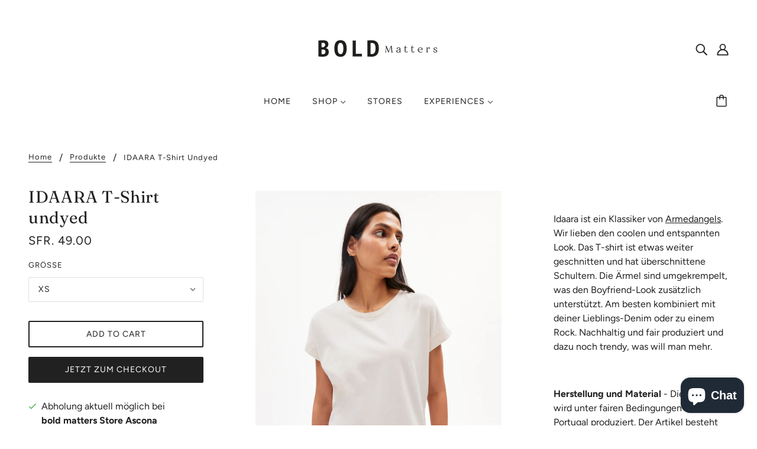

--- FILE ---
content_type: text/html; charset=utf-8
request_url: https://www.boldmatters.ch/products/idaa-t-shirt-undyed
body_size: 44781
content:
<!doctype html>
<html class="no-js" lang="de">
  <head>
    <script id="pandectes-rules">   /* PANDECTES-GDPR: DO NOT MODIFY AUTO GENERATED CODE OF THIS SCRIPT */      window.PandectesSettings = {"store":{"plan":"basic","theme":"Blockshop","primaryLocale":"de","adminMode":false},"tsPublished":1684316959,"declaration":{"showPurpose":false,"showProvider":false,"showDateGenerated":true},"language":{"languageMode":"Single","fallbackLanguage":"de","languageDetection":"browser","languagesSupported":[]},"texts":{"managed":{"headerText":{"de":"Wir respektieren deine Privatsphäre"},"consentText":{"de":"Diese Website verwendet Cookies, um dir das beste Erlebnis zu bieten."},"dismissButtonText":{"de":"Okay"},"linkText":{"de":"Mehr erfahren"},"imprintText":{"de":"Impressum"},"preferencesButtonText":{"de":"Einstellungen"},"allowButtonText":{"de":"Annehmen"},"denyButtonText":{"de":"Ablehnen"},"leaveSiteButtonText":{"de":"Diese Seite verlassen"},"cookiePolicyText":{"de":"Cookie-Richtlinie"},"preferencesPopupTitleText":{"de":"Einwilligungseinstellungen verwalten"},"preferencesPopupIntroText":{"de":"Wir verwenden Cookies, um die Funktionalität der Website zu optimieren, die Leistung zu analysieren und Ihnen ein personalisiertes Erlebnis zu bieten. Einige Cookies sind für den ordnungsgemäßen Betrieb der Website unerlässlich. Diese Cookies können nicht deaktiviert werden. In diesem Fenster können Sie Ihre Präferenzen für Cookies verwalten."},"preferencesPopupCloseButtonText":{"de":"Schließen"},"preferencesPopupAcceptAllButtonText":{"de":"Alles Akzeptieren"},"preferencesPopupRejectAllButtonText":{"de":"Alles ablehnen"},"preferencesPopupSaveButtonText":{"de":"Auswahl speichern"},"accessSectionTitleText":{"de":"Datenübertragbarkeit"},"accessSectionParagraphText":{"de":"Sie haben das Recht, jederzeit auf Ihre Daten zuzugreifen."},"rectificationSectionTitleText":{"de":"Datenberichtigung"},"rectificationSectionParagraphText":{"de":"Sie haben das Recht, die Aktualisierung Ihrer Daten zu verlangen, wann immer Sie dies für angemessen halten."},"erasureSectionTitleText":{"de":"Recht auf Vergessenwerden"},"erasureSectionParagraphText":{"de":"Sie haben das Recht, die Löschung aller Ihrer Daten zu verlangen. Danach können Sie nicht mehr auf Ihr Konto zugreifen."}},"categories":{"strictlyNecessaryCookiesTitleText":{"de":"Unbedingt erforderlich"},"functionalityCookiesTitleText":{"de":"Funktionale Cookies"},"performanceCookiesTitleText":{"de":"Performance-Cookies"},"targetingCookiesTitleText":{"de":"Targeting-Cookies"},"unclassifiedCookiesTitleText":{"de":"Unklassifizierte Cookies"},"strictlyNecessaryCookiesDescriptionText":{"de":"Diese Cookies sind unerlässlich, damit Sie sich auf der Website bewegen und ihre Funktionen nutzen können, z. B. den Zugriff auf sichere Bereiche der Website. Ohne diese Cookies kann die Website nicht richtig funktionieren."},"functionalityCookiesDescriptionText":{"de":"Diese Cookies ermöglichen es der Website, verbesserte Funktionalität und Personalisierung bereitzustellen. Sie können von uns oder von Drittanbietern gesetzt werden, deren Dienste wir auf unseren Seiten hinzugefügt haben. Wenn Sie diese Cookies nicht zulassen, funktionieren einige oder alle dieser Dienste möglicherweise nicht richtig."},"performanceCookiesDescriptionText":{"de":"Diese Cookies ermöglichen es uns, die Leistung unserer Website zu überwachen und zu verbessern. Sie ermöglichen es uns beispielsweise, Besuche zu zählen, Verkehrsquellen zu identifizieren und zu sehen, welche Teile der Website am beliebtesten sind."},"targetingCookiesDescriptionText":{"de":"Diese Cookies können von unseren Werbepartnern über unsere Website gesetzt werden. Sie können von diesen Unternehmen verwendet werden, um ein Profil Ihrer Interessen zu erstellen und Ihnen relevante Werbung auf anderen Websites anzuzeigen. Sie speichern keine direkten personenbezogenen Daten, sondern basieren auf der eindeutigen Identifizierung Ihres Browsers und Ihres Internetgeräts. Wenn Sie diese Cookies nicht zulassen, erleben Sie weniger zielgerichtete Werbung."},"unclassifiedCookiesDescriptionText":{"de":"Unklassifizierte Cookies sind Cookies, die wir gerade zusammen mit den Anbietern einzelner Cookies klassifizieren."}},"auto":{"declName":{"de":"Name"},"declPath":{"de":"Weg"},"declType":{"de":"Typ"},"declDomain":{"de":"Domain"},"declPurpose":{"de":"Zweck"},"declProvider":{"de":"Anbieter"},"declRetention":{"de":"Zurückbehaltung"},"declFirstParty":{"de":"First-party"},"declThirdParty":{"de":"Drittanbieter"},"declSeconds":{"de":"Sekunden"},"declMinutes":{"de":"Protokoll"},"declHours":{"de":"Std."},"declDays":{"de":"Tage"},"declMonths":{"de":"Monate"},"declYears":{"de":"Jahre"},"declSession":{"de":"Sitzung"},"cookiesDetailsText":{"de":"Cookie-Details"},"preferencesPopupAlwaysAllowedText":{"de":"Immer erlaubt"},"submitButton":{"de":"einreichen"},"submittingButton":{"de":"Senden..."},"cancelButton":{"de":"Abbrechen"},"guestsSupportInfoText":{"de":"Bitte loggen Sie sich mit Ihrem Kundenkonto ein, um fortzufahren."},"guestsSupportEmailPlaceholder":{"de":"E-Mail-Addresse"},"guestsSupportEmailValidationError":{"de":"Email ist ungültig"},"guestsSupportEmailSuccessTitle":{"de":"Vielen Dank für die Anfrage"},"guestsSupportEmailFailureTitle":{"de":"Ein Problem ist aufgetreten"},"guestsSupportEmailSuccessMessage":{"de":"Wenn Sie als Kunde dieses Shops registriert sind, erhalten Sie in Kürze eine E-Mail mit Anweisungen zum weiteren Vorgehen."},"guestsSupportEmailFailureMessage":{"de":"Ihre Anfrage wurde nicht übermittelt. Bitte versuchen Sie es erneut und wenn das Problem weiterhin besteht, wenden Sie sich an den Shop-Inhaber, um Hilfe zu erhalten."},"confirmationSuccessTitle":{"de":"Ihre Anfrage wurde bestätigt"},"confirmationFailureTitle":{"de":"Ein Problem ist aufgetreten"},"confirmationSuccessMessage":{"de":"Wir werden uns in Kürze zu Ihrem Anliegen bei Ihnen melden."},"confirmationFailureMessage":{"de":"Ihre Anfrage wurde nicht bestätigt. Bitte versuchen Sie es erneut und wenn das Problem weiterhin besteht, wenden Sie sich an den Ladenbesitzer, um Hilfe zu erhalten"},"consentSectionTitleText":{"de":"Ihre Cookie-Einwilligung"},"consentSectionNoConsentText":{"de":"Sie haben der Cookie-Richtlinie dieser Website nicht zugestimmt."},"consentSectionConsentedText":{"de":"Sie haben der Cookie-Richtlinie dieser Website zugestimmt am"},"consentStatus":{"de":"Einwilligungspräferenz"},"consentDate":{"de":"Zustimmungsdatum"},"consentId":{"de":"Einwilligungs-ID"},"consentSectionChangeConsentActionText":{"de":"Einwilligungspräferenz ändern"},"accessSectionGDPRRequestsActionText":{"de":"Anfragen betroffener Personen"},"accessSectionAccountInfoActionText":{"de":"persönliche Daten"},"accessSectionOrdersRecordsActionText":{"de":"Aufträge"},"accessSectionDownloadReportActionText":{"de":"Alles herunterladen"},"rectificationCommentPlaceholder":{"de":"Beschreiben Sie, was Sie aktualisieren möchten"},"rectificationCommentValidationError":{"de":"Kommentar ist erforderlich"},"rectificationSectionEditAccountActionText":{"de":"Fordern Sie ein Update an"},"erasureSectionRequestDeletionActionText":{"de":"Löschung personenbezogener Daten anfordern"}}},"library":{"previewMode":false,"fadeInTimeout":0,"defaultBlocked":7,"showLink":true,"showImprintLink":true,"enabled":true,"cookie":{"name":"_pandectes_gdpr","expiryDays":365,"secure":true},"dismissOnScroll":false,"dismissOnWindowClick":false,"dismissOnTimeout":false,"palette":{"popup":{"background":"#FFFFFF","backgroundForCalculations":{"a":1,"b":255,"g":255,"r":255},"text":"#000000"},"button":{"background":"transparent","backgroundForCalculations":{"a":1,"b":255,"g":255,"r":255},"text":"#000000","textForCalculation":{"a":1,"b":0,"g":0,"r":0},"border":"#000000"}},"content":{"href":"https://boldmatters-ch.myshopify.com/policies/privacy-policy","imprintHref":"https://www.boldmatters.ch/pages/impressum","close":"&#10005;","target":"","logo":""},"window":"<div role=\"dialog\" aria-live=\"polite\" aria-label=\"cookieconsent\" aria-describedby=\"cookieconsent:desc\" id=\"pandectes-banner\" class=\"cc-window-wrapper cc-popup-wrapper\"><div class=\"pd-cookie-banner-window cc-window {{classes}}\"><!--googleoff: all-->{{children}}<!--googleon: all--></div></div>","compliance":{"opt-both":"<div class=\"cc-compliance cc-highlight\">{{deny}}{{allow}}</div>"},"type":"opt-both","layouts":{"basic":"{{header}}{{messagelink}}{{compliance}}"},"position":"popup","theme":"wired","revokable":false,"animateRevokable":false,"revokableReset":false,"revokableLogoUrl":"https://cdn.shopify.com/s/files/1/0461/1666/7547/t/4/assets/pandectes-reopen-logo.png?v=1683710777","revokablePlacement":"bottom-left","revokableMarginHorizontal":15,"revokableMarginVertical":15,"static":false,"autoAttach":true,"hasTransition":true,"blacklistPage":[""]},"geolocation":{"brOnly":false,"caOnly":false,"euOnly":false,"jpOnly":false,"thOnly":false,"canadaOnly":false,"globalVisibility":true},"dsr":{"guestsSupport":false,"accessSectionDownloadReportAuto":false},"banner":{"resetTs":1683710776,"extraCss":"        .cc-banner-logo {max-width: 24em!important;}    @media(min-width: 768px) {.cc-window.cc-floating{max-width: 24em!important;width: 24em!important;}}    .cc-message, .cc-header, .cc-logo {text-align: left}    .cc-window-wrapper{z-index: 2147483647;-webkit-transition: opacity 1s ease;  transition: opacity 1s ease;}    .cc-window{z-index: 2147483647;font-family: inherit;}    .cc-header{font-family: inherit;}    .pd-cp-ui{font-family: inherit; background-color: #FFFFFF;color:#000000;}    .pd-cp-btn{}    input + .pd-cp-preferences-slider{background-color: rgba(0, 0, 0, 0.3)}    .pd-cp-scrolling-section::-webkit-scrollbar{background-color: rgba(0, 0, 0, 0.3)}    input:checked + .pd-cp-preferences-slider{background-color: rgba(0, 0, 0, 1)}    .pd-cp-scrolling-section::-webkit-scrollbar-thumb {background-color: rgba(0, 0, 0, 1)}    .pd-cp-ui-close{color:#000000;}    .pd-cp-preferences-slider:before{background-color: #FFFFFF}    .pd-cp-title:before {border-color: #000000!important}    .pd-cp-preferences-slider{background-color:#000000}    .pd-cp-toggle{color:#000000!important}    @media(max-width:699px) {.pd-cp-ui-close-top svg {fill: #000000}}    .pd-cp-toggle:hover,.pd-cp-toggle:visited,.pd-cp-toggle:active{color:#000000!important}    .pd-cookie-banner-window {box-shadow: 0 0 18px rgb(0 0 0 / 20%);}  ","customJavascript":null,"showPoweredBy":false,"isActive":true,"implicitSavePreferences":false,"cookieIcon":false,"blockBots":false,"showCookiesDetails":true,"cookiesBlockedByDefault":"7","hasTransition":true,"blockingPage":false,"showOnlyLandingPage":false,"leaveSiteUrl":"https://www.google.com","linkRespectStoreLang":false},"cookies":{"0":[{"name":"secure_customer_sig","domain":"www.boldmatters.ch","path":"/","provider":"Shopify","firstParty":true,"retention":"1 year(s)","expires":1,"unit":"declYears","purpose":{"de":"Used in connection with customer login."}},{"name":"_cmp_a","domain":".boldmatters.ch","path":"/","provider":"Shopify","firstParty":true,"retention":"24 hour(s)","expires":24,"unit":"declHours","purpose":{"de":"Used for managing customer privacy settings."}},{"name":"localization","domain":"www.boldmatters.ch","path":"/","provider":"Shopify","firstParty":true,"retention":"1 year(s)","expires":1,"unit":"declYears","purpose":{"de":"Shopify store localization"}},{"name":"_shopify_tw","domain":".boldmatters.ch","path":"/","provider":"Shopify","firstParty":true,"retention":"14 day(s)","expires":14,"unit":"declSession","purpose":{"de":"Used for managing customer privacy settings."}},{"name":"_shopify_tm","domain":".boldmatters.ch","path":"/","provider":"Shopify","firstParty":true,"retention":"28 minute(s)","expires":28,"unit":"declMinutes","purpose":{"de":"Used for managing customer privacy settings."}},{"name":"keep_alive","domain":"www.boldmatters.ch","path":"/","provider":"Shopify","firstParty":true,"retention":"30 minute(s)","expires":30,"unit":"declMinutes","purpose":{"de":"Used in connection with buyer localization."}},{"name":"cart_sig","domain":"www.boldmatters.ch","path":"/","provider":"Shopify","firstParty":true,"retention":"14 day(s)","expires":14,"unit":"declSession","purpose":{"de":"Used in connection with checkout."}},{"name":"cart_currency","domain":"www.boldmatters.ch","path":"/","provider":"Shopify","firstParty":true,"retention":"14 day(s)","expires":14,"unit":"declSession","purpose":{"de":"Used in connection with shopping cart."}},{"name":"_shopify_m","domain":".boldmatters.ch","path":"/","provider":"Shopify","firstParty":true,"retention":"1 year(s)","expires":1,"unit":"declYears","purpose":{"de":"Used for managing customer privacy settings."}},{"name":"_tracking_consent","domain":".boldmatters.ch","path":"/","provider":"Shopify","firstParty":true,"retention":"1 year(s)","expires":1,"unit":"declYears","purpose":{"de":"Tracking preferences."}},{"name":"identity-state-54c3d6a5107e730b0ad398a64dbeb1bf","domain":"shopify.com","path":"/","provider":"Shopify","firstParty":true,"retention":"24 hour(s)","expires":24,"unit":"declHours","purpose":{"de":"Used in connection with customer authentication"}},{"name":"identity-state","domain":"shopify.com","path":"/","provider":"Shopify","firstParty":true,"retention":"24 hour(s)","expires":24,"unit":"declHours","purpose":{"de":"Used in connection with customer authentication"}}],"1":[{"name":"VISITOR_INFO1_LIVE","domain":".youtube.com","path":"/","provider":"Google","firstParty":true,"retention":"180 day(s)","expires":180,"unit":"declSession","purpose":{"de":"A cookie that YouTube sets that measures your bandwidth to determine whether you get the new player interface or the old."}}],"2":[{"name":"_y","domain":".boldmatters.ch","path":"/","provider":"Shopify","firstParty":true,"retention":"1 year(s)","expires":1,"unit":"declYears","purpose":{"de":"Shopify analytics."}},{"name":"_s","domain":".boldmatters.ch","path":"/","provider":"Shopify","firstParty":true,"retention":"30 minute(s)","expires":30,"unit":"declMinutes","purpose":{"de":"Shopify analytics."}},{"name":"_shopify_y","domain":".boldmatters.ch","path":"/","provider":"Shopify","firstParty":true,"retention":"1 year(s)","expires":1,"unit":"declYears","purpose":{"de":"Shopify analytics."}},{"name":"_shopify_s","domain":".boldmatters.ch","path":"/","provider":"Shopify","firstParty":true,"retention":"30 minute(s)","expires":30,"unit":"declMinutes","purpose":{"de":"Shopify analytics."}},{"name":"_orig_referrer","domain":".boldmatters.ch","path":"/","provider":"Shopify","firstParty":true,"retention":"14 day(s)","expires":14,"unit":"declSession","purpose":{"de":"Tracks landing pages."}},{"name":"_shopify_sa_t","domain":".boldmatters.ch","path":"/","provider":"Shopify","firstParty":true,"retention":"30 minute(s)","expires":30,"unit":"declMinutes","purpose":{"de":"Shopify analytics relating to marketing & referrals."}},{"name":"_landing_page","domain":".boldmatters.ch","path":"/","provider":"Shopify","firstParty":true,"retention":"14 day(s)","expires":14,"unit":"declSession","purpose":{"de":"Tracks landing pages."}},{"name":"_gat","domain":".boldmatters.ch","path":"/","provider":"Google","firstParty":true,"retention":"30 second(s)","expires":30,"unit":"declSeconds","purpose":{"de":"Cookie is placed by Google Analytics to filter requests from bots."}},{"name":"_gid","domain":".boldmatters.ch","path":"/","provider":"Google","firstParty":true,"retention":"24 hour(s)","expires":24,"unit":"declHours","purpose":{"de":"Cookie is placed by Google Analytics to count and track pageviews."}},{"name":"_shopify_sa_p","domain":".boldmatters.ch","path":"/","provider":"Shopify","firstParty":true,"retention":"30 minute(s)","expires":30,"unit":"declMinutes","purpose":{"de":"Shopify analytics relating to marketing & referrals."}},{"name":"_ga_WJZF5F6TY2","domain":".boldmatters.ch","path":"/","provider":"Google","firstParty":true,"retention":"1 year(s)","expires":1,"unit":"declYears","purpose":{"de":"Cookie is set by Google Analytics with unknown functionality"}},{"name":"_y","domain":".shopify.com","path":"/","provider":"Shopify","firstParty":true,"retention":"360 day(s)","expires":360,"unit":"declSession","purpose":{"de":"Shopify analytics."}},{"name":"_shopify_y","domain":".shopify.com","path":"/","provider":"Shopify","firstParty":true,"retention":"360 day(s)","expires":360,"unit":"declSession","purpose":{"de":"Shopify analytics."}},{"name":"_s","domain":".shopify.com","path":"/","provider":"Shopify","firstParty":true,"retention":"29 minute(s)","expires":29,"unit":"declMinutes","purpose":{"de":"Shopify analytics."}},{"name":"_shopify_s","domain":".shopify.com","path":"/","provider":"Shopify","firstParty":true,"retention":"29 minute(s)","expires":29,"unit":"declMinutes","purpose":{"de":"Shopify analytics."}},{"name":"_ga","domain":".boldmatters.ch","path":"/","provider":"Google","firstParty":true,"retention":"1 year(s)","expires":1,"unit":"declYears","purpose":{"de":"Cookie is set by Google Analytics with unknown functionality"}}],"4":[{"name":"YSC","domain":".youtube.com","path":"/","provider":"Google","firstParty":true,"retention":"Session","expires":-1683710904,"unit":"declSeconds","purpose":{"de":"Registers a unique ID to keep statistics of what videos from YouTube the user has seen."}},{"name":"_gcl_au","domain":".boldmatters.ch","path":"/","provider":"Google","firstParty":true,"retention":"90 day(s)","expires":90,"unit":"declSession","purpose":{"de":"Cookie is placed by Google Tag Manager to track conversions."}},{"name":"_pin_unauth","domain":".boldmatters.ch","path":"/","provider":"Pinterest","firstParty":true,"retention":"1 year(s)","expires":1,"unit":"declYears","purpose":{"de":"Used to group actions for users who cannot be identified by Pinterest."}},{"name":"_fbp","domain":".boldmatters.ch","path":"/","provider":"Facebook","firstParty":true,"retention":"90 day(s)","expires":90,"unit":"declSession","purpose":{"de":"Cookie is placed by Facebook to track visits across websites."}}],"8":[{"name":"device_id","domain":"customer.login.shopify.com","path":"/","provider":"Unknown","firstParty":true,"retention":"1 year(s)","expires":1,"unit":"declYears","purpose":{"de":""}},{"name":"__Host-_identity_session_same_site","domain":"customer.login.shopify.com","path":"/","provider":"Unknown","firstParty":true,"retention":"1 year(s)","expires":1,"unit":"declYears","purpose":{"de":""}},{"name":"_identity_session","domain":"customer.login.shopify.com","path":"/","provider":"Unknown","firstParty":true,"retention":"1 year(s)","expires":1,"unit":"declYears","purpose":{"de":""}},{"name":"_secure_account_session_id","domain":"shopify.com","path":"/46116667547","provider":"Unknown","firstParty":true,"retention":"30 day(s)","expires":30,"unit":"declSession","purpose":{"de":""}},{"name":"customer_account_locale","domain":"shopify.com","path":"/46116667547","provider":"Unknown","firstParty":true,"retention":"1 year(s)","expires":1,"unit":"declYears","purpose":{"de":""}}]},"blocker":{"isActive":false,"googleConsentMode":{"id":"","analyticsId":"","isActive":false,"adStorageCategory":4,"analyticsStorageCategory":2,"personalizationStorageCategory":1,"functionalityStorageCategory":1,"customEvent":true,"securityStorageCategory":0,"redactData":true,"urlPassthrough":false},"facebookPixel":{"id":"","isActive":false,"ldu":false},"rakuten":{"isActive":false,"cmp":false,"ccpa":false},"gpcIsActive":false,"defaultBlocked":7,"patterns":{"whiteList":[],"blackList":{"1":[],"2":[],"4":[],"8":[]},"iframesWhiteList":[],"iframesBlackList":{"1":[],"2":[],"4":[],"8":[]},"beaconsWhiteList":[],"beaconsBlackList":{"1":[],"2":[],"4":[],"8":[]}}}}      !function(){"use strict";window.PandectesRules=window.PandectesRules||{},window.PandectesRules.manualBlacklist={1:[],2:[],4:[]},window.PandectesRules.blacklistedIFrames={1:[],2:[],4:[]},window.PandectesRules.blacklistedCss={1:[],2:[],4:[]},window.PandectesRules.blacklistedBeacons={1:[],2:[],4:[]};var e="javascript/blocked",t="_pandectes_gdpr";function r(e){return new RegExp(e.replace(/[/\\.+?$()]/g,"\\$&").replace("*","(.*)"))}var n=function(e){try{return JSON.parse(e)}catch(e){return!1}},a=function(e){var t=arguments.length>1&&void 0!==arguments[1]?arguments[1]:"log",r=new URLSearchParams(window.location.search);r.get("rules_debug")&&console[t]("PandectesRules: ".concat(e))};function s(e,t){var r=Object.keys(e);if(Object.getOwnPropertySymbols){var n=Object.getOwnPropertySymbols(e);t&&(n=n.filter((function(t){return Object.getOwnPropertyDescriptor(e,t).enumerable}))),r.push.apply(r,n)}return r}function i(e){for(var t=1;t<arguments.length;t++){var r=null!=arguments[t]?arguments[t]:{};t%2?s(Object(r),!0).forEach((function(t){o(e,t,r[t])})):Object.getOwnPropertyDescriptors?Object.defineProperties(e,Object.getOwnPropertyDescriptors(r)):s(Object(r)).forEach((function(t){Object.defineProperty(e,t,Object.getOwnPropertyDescriptor(r,t))}))}return e}function o(e,t,r){return t in e?Object.defineProperty(e,t,{value:r,enumerable:!0,configurable:!0,writable:!0}):e[t]=r,e}function c(e,t){return function(e){if(Array.isArray(e))return e}(e)||function(e,t){var r=null==e?null:"undefined"!=typeof Symbol&&e[Symbol.iterator]||e["@@iterator"];if(null==r)return;var n,a,s=[],i=!0,o=!1;try{for(r=r.call(e);!(i=(n=r.next()).done)&&(s.push(n.value),!t||s.length!==t);i=!0);}catch(e){o=!0,a=e}finally{try{i||null==r.return||r.return()}finally{if(o)throw a}}return s}(e,t)||u(e,t)||function(){throw new TypeError("Invalid attempt to destructure non-iterable instance.\nIn order to be iterable, non-array objects must have a [Symbol.iterator]() method.")}()}function l(e){return function(e){if(Array.isArray(e))return d(e)}(e)||function(e){if("undefined"!=typeof Symbol&&null!=e[Symbol.iterator]||null!=e["@@iterator"])return Array.from(e)}(e)||u(e)||function(){throw new TypeError("Invalid attempt to spread non-iterable instance.\nIn order to be iterable, non-array objects must have a [Symbol.iterator]() method.")}()}function u(e,t){if(e){if("string"==typeof e)return d(e,t);var r=Object.prototype.toString.call(e).slice(8,-1);return"Object"===r&&e.constructor&&(r=e.constructor.name),"Map"===r||"Set"===r?Array.from(e):"Arguments"===r||/^(?:Ui|I)nt(?:8|16|32)(?:Clamped)?Array$/.test(r)?d(e,t):void 0}}function d(e,t){(null==t||t>e.length)&&(t=e.length);for(var r=0,n=new Array(t);r<t;r++)n[r]=e[r];return n}var f="Pandectes"===window.navigator.userAgent;a("userAgent -> ".concat(window.navigator.userAgent.substring(0,50)));var p=function(){var e,r=arguments.length>0&&void 0!==arguments[0]?arguments[0]:t,a="; "+document.cookie,s=a.split("; "+r+"=");if(s.length<2)e={};else{var i=s.pop(),o=i.split(";");e=window.atob(o.shift())}var c=n(e);return!1!==c?c:e}(),g=window.PandectesSettings,h=g.banner.isActive,y=g.blocker.defaultBlocked,b=p&&null!==p.preferences&&void 0!==p.preferences?p.preferences:null,v=h?null===b?y:b:0,m={1:0==(1&v),2:0==(2&v),4:0==(4&v)},w=window.PandectesSettings.blocker.patterns,k=w.blackList,L=w.whiteList,P=w.iframesBlackList,C=w.iframesWhiteList,A=w.beaconsBlackList,S=w.beaconsWhiteList,_={blackList:[],whiteList:[],iframesBlackList:{1:[],2:[],4:[],8:[]},iframesWhiteList:[],beaconsBlackList:{1:[],2:[],4:[],8:[]},beaconsWhiteList:[]};[1,2,4].map((function(e){var t;m[e]||((t=_.blackList).push.apply(t,l(k[e].length?k[e].map(r):[])),_.iframesBlackList[e]=P[e].length?P[e].map(r):[],_.beaconsBlackList[e]=A[e].length?A[e].map(r):[])})),_.whiteList=L.length?L.map(r):[],_.iframesWhiteList=C.length?C.map(r):[],_.beaconsWhiteList=S.length?S.map(r):[];var B={scripts:[],iframes:{1:[],2:[],4:[]},beacons:{1:[],2:[],4:[]},css:{1:[],2:[],4:[]}},E=function(t,r){return t&&(!r||r!==e)&&(!_.blackList||_.blackList.some((function(e){return e.test(t)})))&&(!_.whiteList||_.whiteList.every((function(e){return!e.test(t)})))},O=function(e){var t=e.getAttribute("src");return _.blackList&&_.blackList.every((function(e){return!e.test(t)}))||_.whiteList&&_.whiteList.some((function(e){return e.test(t)}))},I=function(e,t){var r=_.iframesBlackList[t],n=_.iframesWhiteList;return e&&(!r||r.some((function(t){return t.test(e)})))&&(!n||n.every((function(t){return!t.test(e)})))},R=function(e,t){var r=_.beaconsBlackList[t],n=_.beaconsWhiteList;return e&&(!r||r.some((function(t){return t.test(e)})))&&(!n||n.every((function(t){return!t.test(e)})))},j=new MutationObserver((function(e){for(var t=0;t<e.length;t++)for(var r=e[t].addedNodes,n=0;n<r.length;n++){var a=r[n],s=a.dataset&&a.dataset.cookiecategory;if(1===a.nodeType&&"LINK"===a.tagName){var i=a.dataset&&a.dataset.href;if(i&&s)switch(s){case"functionality":case"C0001":B.css[1].push(i);break;case"performance":case"C0002":B.css[2].push(i);break;case"targeting":case"C0003":B.css[4].push(i)}}}})),x=new MutationObserver((function(t){for(var r=0;r<t.length;r++)for(var n=t[r].addedNodes,a=function(t){var r=n[t],a=r.src||r.dataset&&r.dataset.src,s=r.dataset&&r.dataset.cookiecategory;if(1===r.nodeType&&"IFRAME"===r.tagName){if(a){var i=!1;I(a,1)||"functionality"===s||"C0001"===s?(i=!0,B.iframes[1].push(a)):I(a,2)||"performance"===s||"C0002"===s?(i=!0,B.iframes[2].push(a)):(I(a,4)||"targeting"===s||"C0003"===s)&&(i=!0,B.iframes[4].push(a)),i&&(r.removeAttribute("src"),r.setAttribute("data-src",a))}}else if(1===r.nodeType&&"IMG"===r.tagName){if(a){var o=!1;R(a,1)?(o=!0,B.beacons[1].push(a)):R(a,2)?(o=!0,B.beacons[2].push(a)):R(a,4)&&(o=!0,B.beacons[4].push(a)),o&&(r.removeAttribute("src"),r.setAttribute("data-src",a))}}else if(1===r.nodeType&&"LINK"===r.tagName){var c=r.dataset&&r.dataset.href;if(c&&s)switch(s){case"functionality":case"C0001":B.css[1].push(c);break;case"performance":case"C0002":B.css[2].push(c);break;case"targeting":case"C0003":B.css[4].push(c)}}else if(1===r.nodeType&&"SCRIPT"===r.tagName){var l=r.type,u=!1;if(E(a,l))u=!0;else if(a&&s)switch(s){case"functionality":case"C0001":u=!0,window.PandectesRules.manualBlacklist[1].push(a);break;case"performance":case"C0002":u=!0,window.PandectesRules.manualBlacklist[2].push(a);break;case"targeting":case"C0003":u=!0,window.PandectesRules.manualBlacklist[4].push(a)}if(u){B.scripts.push([r,l]),r.type=e;r.addEventListener("beforescriptexecute",(function t(n){r.getAttribute("type")===e&&n.preventDefault(),r.removeEventListener("beforescriptexecute",t)})),r.parentElement&&r.parentElement.removeChild(r)}}},s=0;s<n.length;s++)a(s)})),T=document.createElement,N={src:Object.getOwnPropertyDescriptor(HTMLScriptElement.prototype,"src"),type:Object.getOwnPropertyDescriptor(HTMLScriptElement.prototype,"type")};window.PandectesRules.unblockCss=function(e){var t=B.css[e]||[];t.length&&a("Unblocking CSS for ".concat(e)),t.forEach((function(e){var t=document.querySelector('link[data-href^="'.concat(e,'"]'));t.removeAttribute("data-href"),t.href=e})),B.css[e]=[]},window.PandectesRules.unblockIFrames=function(e){var t=B.iframes[e]||[];t.length&&a("Unblocking IFrames for ".concat(e)),_.iframesBlackList[e]=[],t.forEach((function(e){var t=document.querySelector('iframe[data-src^="'.concat(e,'"]'));t.removeAttribute("data-src"),t.src=e})),B.iframes[e]=[]},window.PandectesRules.unblockBeacons=function(e){var t=B.beacons[e]||[];t.length&&a("Unblocking Beacons for ".concat(e)),_.beaconsBlackList[e]=[],t.forEach((function(e){var t=document.querySelector('img[data-src^="'.concat(e,'"]'));t.removeAttribute("data-src"),t.src=e})),B.beacons[e]=[]},window.PandectesRules.unblock=function(t){t.length<1?(_.blackList=[],_.whiteList=[],_.iframesBlackList=[],_.iframesWhiteList=[]):(_.blackList&&(_.blackList=_.blackList.filter((function(e){return t.every((function(t){return"string"==typeof t?!e.test(t):t instanceof RegExp?e.toString()!==t.toString():void 0}))}))),_.whiteList&&(_.whiteList=[].concat(l(_.whiteList),l(t.map((function(e){if("string"==typeof e){var t=".*"+r(e)+".*";if(_.whiteList.every((function(e){return e.toString()!==t.toString()})))return new RegExp(t)}else if(e instanceof RegExp&&_.whiteList.every((function(t){return t.toString()!==e.toString()})))return e;return null})).filter(Boolean)))));for(var n=document.querySelectorAll('script[type="'.concat(e,'"]')),s=0;s<n.length;s++){var i=n[s];O(i)&&(B.scripts.push([i,"application/javascript"]),i.parentElement.removeChild(i))}var o=0;l(B.scripts).forEach((function(e,t){var r=c(e,2),n=r[0],a=r[1];if(O(n)){for(var s=document.createElement("script"),i=0;i<n.attributes.length;i++){var l=n.attributes[i];"src"!==l.name&&"type"!==l.name&&s.setAttribute(l.name,n.attributes[i].value)}s.setAttribute("src",n.src),s.setAttribute("type",a||"application/javascript"),document.head.appendChild(s),B.scripts.splice(t-o,1),o++}})),0==_.blackList.length&&0===_.iframesBlackList[1].length&&0===_.iframesBlackList[2].length&&0===_.iframesBlackList[4].length&&0===_.beaconsBlackList[1].length&&0===_.beaconsBlackList[2].length&&0===_.beaconsBlackList[4].length&&(a("Disconnecting observers"),x.disconnect(),j.disconnect())};var D=window.PandectesSettings.blocker,M=setInterval((function(){window.Shopify&&(clearInterval(M),window.Shopify.loadFeatures&&window.Shopify.loadFeatures([{name:"consent-tracking-api",version:"0.1"}],(function(e){if(e)a("CustomerPrivacy API -> failed to load","warning");else if(a("CustomerPrivacy API -> loaded successfully"),(f||(0==(2&v)||0==(4&v)))&&window.Shopify.customerPrivacy.setTrackingConsent(!0,(function(e){e&&e.error?a("CustomerPrivacy API -> failed to allow tracking","error"):a("CustomerPrivacy API (Rules) -> tracking allowed")})),D.gpcIsActive&&"CCPA"===window.Shopify.customerPrivacy.getRegulation()){var t=navigator.globalPrivacyControl;void 0!==t?window.Shopify.customerPrivacy.setCCPAConsent(!t,(function(e){e&&e.error?a("CustomerPrivacy API -> failed to set CCPA consent","error"):a("CustomerPrivacy API (Rules) -> CCPA data sell "+(t?"disallowed":"allowed"))})):a("navigator.globalPrivacyControl is not set")}})))}),10),W=window.PandectesSettings,z=W.banner.isActive,F=W.blocker.googleConsentMode,U=F.isActive,q=F.customEvent,H=F.redactData,$=F.urlPassthrough,G=F.adStorageCategory,K=F.analyticsStorageCategory,J=F.functionalityStorageCategory,Y=F.personalizationStorageCategory,Q=F.securityStorageCategory;function V(){window.dataLayer.push(arguments)}window.dataLayer=window.dataLayer||[];var X,Z,ee={hasInitialized:!1,ads_data_redaction:!1,url_passthrough:!1,storage:{ad_storage:"granted",analytics_storage:"granted",functionality_storage:"granted",personalization_storage:"granted",security_storage:"granted",wait_for_update:500}};if(z&&U){var te=0==(v&G)?"granted":"denied",re=0==(v&K)?"granted":"denied",ne=0==(v&J)?"granted":"denied",ae=0==(v&Y)?"granted":"denied",se=0==(v&Q)?"granted":"denied";ee.hasInitialized=!0,ee.ads_data_redaction="denied"===te&&H,ee.url_passthrough=$,ee.storage.ad_storage=te,ee.storage.analytics_storage=re,ee.storage.functionality_storage=ne,ee.storage.personalization_storage=ae,ee.storage.security_storage=se,ee.ads_data_redaction&&V("set","ads_data_redaction",ee.ads_data_redaction),ee.url_passthrough&&V("set","url_passthrough",ee.url_passthrough),V("consent","default",ee.storage),q&&(Z=7===(X=v)?"deny":0===X?"allow":"mixed",window.dataLayer.push({event:"Pandectes_Consent_Update",pandectes_status:Z,pandectes_categories:{C0000:"allow",C0001:m[1]?"allow":"deny",C0002:m[2]?"allow":"deny",C0003:m[4]?"allow":"deny"}})),a("Google consent mode initialized")}window.PandectesRules.gcm=ee;var ie=window.PandectesSettings,oe=ie.banner.isActive,ce=ie.blocker.isActive;a("Blocker -> "+(ce?"Active":"Inactive")),a("Banner -> "+(oe?"Active":"Inactive")),a("ActualPrefs -> "+v);var le=null===b&&/\/checkouts\//.test(window.location.pathname);0!==v&&!1===f&&ce&&!le?(a("Blocker will execute"),document.createElement=function(){for(var t=arguments.length,r=new Array(t),n=0;n<t;n++)r[n]=arguments[n];if("script"!==r[0].toLowerCase())return T.bind?T.bind(document).apply(void 0,r):T;var a=T.bind(document).apply(void 0,r);try{Object.defineProperties(a,{src:i(i({},N.src),{},{set:function(t){E(t,a.type)&&N.type.set.call(this,e),N.src.set.call(this,t)}}),type:i(i({},N.type),{},{get:function(){var t=N.type.get.call(this);return t===e||E(this.src,t)?null:t},set:function(t){var r=E(a.src,a.type)?e:t;N.type.set.call(this,r)}})}),a.setAttribute=function(t,r){if("type"===t){var n=E(a.src,a.type)?e:r;N.type.set.call(a,n)}else"src"===t?(E(r,a.type)&&N.type.set.call(a,e),N.src.set.call(a,r)):HTMLScriptElement.prototype.setAttribute.call(a,t,r)}}catch(e){console.warn("Yett: unable to prevent script execution for script src ",a.src,".\n",'A likely cause would be because you are using a third-party browser extension that monkey patches the "document.createElement" function.')}return a},x.observe(document.documentElement,{childList:!0,subtree:!0}),j.observe(document.documentElement,{childList:!0,subtree:!0})):a("Blocker will not execute")}();
</script>
    <meta name="p:domain_verify" content="14d92d8a093ef737a495b8927567d0ec">
    <meta name="google-site-verification" content="_E7ZPArT4xoNXDZkWeXgQMNovctYroARFd6XPg4wzww">
   
   
    <!-- Blockshop Theme - Version 6.8.0 by Troop Themes - https://troopthemes.com/ -->

    <meta charset="UTF-8">
    <meta http-equiv="X-UA-Compatible" content="IE=edge,chrome=1">
    <meta name="viewport" content="width=device-width, initial-scale=1.0, maximum-scale=5.0">
    
      <meta name="description" content="  Idaara ist ein Klassiker von Armedangels. Wir lieben den coolen und entspannten Look. Das T-shirt ist etwas weiter geschnitten und hat überschnittene Schultern. Die Ärmel sind umgekrempelt, was den Boyfriend-Look zusätzlich unterstützt. Am besten kombiniert mit deiner Lieblings-Denim oder zu einem Rock. Nachhaltig un">
    

    <link rel="preconnect" href="https://cdn.shopify.com" crossorigin>
    <link rel="preconnect" href="https://fonts.shopify.com" crossorigin>
    <link rel="preconnect" href="https://monorail-edge.shopifysvc.com">

    <link rel="preload" href="//www.boldmatters.ch/cdn/shop/t/4/assets/theme--critical.css?v=8534380665909599981615046510" as="style">
    <link rel="preload" href="//www.boldmatters.ch/cdn/shop/t/4/assets/theme--async.css?v=78633914460731636631615046509" as="style">
    <link rel="preload" href="//www.boldmatters.ch/cdn/shop/t/4/assets/lazysizes.min.js?v=153528224177489928921615046496" as="script">
    <link rel="preload" href="//www.boldmatters.ch/cdn/shop/t/4/assets/theme.min.js?v=123404702607601738401615046500" as="script"><link rel="canonical" href="https://www.boldmatters.ch/products/idaa-t-shirt-undyed">
      <link rel="shortcut icon" href="//www.boldmatters.ch/cdn/shop/files/LOGO-03-COLOR-TRANS_cc52c09a-4fd8-4974-991f-117d6bf4daff_32x.png?v=1683616297" type="image/png">
      <link rel="apple-touch-icon" href="//www.boldmatters.ch/cdn/shop/files/LOGO-03-COLOR-TRANS_cc52c09a-4fd8-4974-991f-117d6bf4daff_180x.png?v=1683616297">
    

    


  <meta property="og:type" content="product">
  <meta property="og:title" content="IDAARA T-Shirt undyed">

  
    <meta property="og:image" content="http://www.boldmatters.ch/cdn/shop/products/IMG_5505_1200x.jpg?v=1690359503">
    <meta property="og:image:secure_url" content="https://www.boldmatters.ch/cdn/shop/products/IMG_5505_1200x.jpg?v=1690359503">
    <meta property="og:image:width" content="1552">
    <meta property="og:image:height" content="2235">
  
    <meta property="og:image" content="http://www.boldmatters.ch/cdn/shop/products/IMG_5504_1200x.jpg?v=1690359503">
    <meta property="og:image:secure_url" content="https://www.boldmatters.ch/cdn/shop/products/IMG_5504_1200x.jpg?v=1690359503">
    <meta property="og:image:width" content="1552">
    <meta property="og:image:height" content="2235">
  
    <meta property="og:image" content="http://www.boldmatters.ch/cdn/shop/products/IMG_5507_1200x.jpg?v=1690359503">
    <meta property="og:image:secure_url" content="https://www.boldmatters.ch/cdn/shop/products/IMG_5507_1200x.jpg?v=1690359503">
    <meta property="og:image:width" content="1552">
    <meta property="og:image:height" content="2235">
  

  <meta
    property="og:price:amount"
    content="49.00"
  >
  <meta property="og:price:currency" content="CHF">

  <meta itemprop="url" content="https://www.boldmatters.ch/products/idaa-t-shirt-undyed" />
  <meta itemprop="name" content="IDAARA T-Shirt undyed" />
  <meta itemprop="image" content="https://www.boldmatters.ch/cdn/shop/products/IMG_5505_1000x.jpg?v=1690359503" />
  <meta itemprop="priceCurrency" content="CHF" />
  
    <link itemprop="availability" href="https://schema.org/InStock" />
  
  
  
  <meta itemprop="price" content="49.0">





<meta property="og:url" content="https://www.boldmatters.ch/products/idaa-t-shirt-undyed">
<meta property="og:site_name" content="boldmatters.ch">
<meta property="og:description" content="  Idaara ist ein Klassiker von Armedangels. Wir lieben den coolen und entspannten Look. Das T-shirt ist etwas weiter geschnitten und hat überschnittene Schultern. Die Ärmel sind umgekrempelt, was den Boyfriend-Look zusätzlich unterstützt. Am besten kombiniert mit deiner Lieblings-Denim oder zu einem Rock. Nachhaltig un">



<meta name="twitter:card" content="summary">
<meta name="twitter:description" content="  Idaara ist ein Klassiker von Armedangels. Wir lieben den coolen und entspannten Look. Das T-shirt ist etwas weiter geschnitten und hat überschnittene Schultern. Die Ärmel sind umgekrempelt, was den Boyfriend-Look zusätzlich unterstützt. Am besten kombiniert mit deiner Lieblings-Denim oder zu einem Rock. Nachhaltig un">


  <meta name="twitter:title" content="IDAARA T-Shirt undyed">

  
    <meta
      name="twitter:image"
      content="https://www.boldmatters.ch/cdn/shop/products/IMG_5505_480x.jpg?v=1690359503"
    >
  



    
      <title>
        IDAARA T-Shirt undyed
        |
        boldmatters.ch
      </title>
    

    <link rel="preload" as="font" href="//www.boldmatters.ch/cdn/fonts/fraunces/fraunces_n4.8e6986daad4907c36a536fb8d55aaf5318c974ca.woff2" type="font/woff2" crossorigin>
<link rel="preload" as="font" href="//www.boldmatters.ch/cdn/fonts/figtree/figtree_n4.3c0838aba1701047e60be6a99a1b0a40ce9b8419.woff2" type="font/woff2" crossorigin>
<link rel="preload" as="font" href="//www.boldmatters.ch/cdn/fonts/figtree/figtree_n4.3c0838aba1701047e60be6a99a1b0a40ce9b8419.woff2" type="font/woff2" crossorigin>


<style>
  @font-face {
  font-family: Fraunces;
  font-weight: 400;
  font-style: normal;
  font-display: swap;
  src: url("//www.boldmatters.ch/cdn/fonts/fraunces/fraunces_n4.8e6986daad4907c36a536fb8d55aaf5318c974ca.woff2") format("woff2"),
       url("//www.boldmatters.ch/cdn/fonts/fraunces/fraunces_n4.879060358fafcf2c4c4b6df76c608dc301ced93b.woff") format("woff");
}

@font-face {
  font-family: Fraunces;
  font-weight: 400;
  font-style: normal;
  font-display: swap;
  src: url("//www.boldmatters.ch/cdn/fonts/fraunces/fraunces_n4.8e6986daad4907c36a536fb8d55aaf5318c974ca.woff2") format("woff2"),
       url("//www.boldmatters.ch/cdn/fonts/fraunces/fraunces_n4.879060358fafcf2c4c4b6df76c608dc301ced93b.woff") format("woff");
}

@font-face {
  font-family: Figtree;
  font-weight: 400;
  font-style: normal;
  font-display: swap;
  src: url("//www.boldmatters.ch/cdn/fonts/figtree/figtree_n4.3c0838aba1701047e60be6a99a1b0a40ce9b8419.woff2") format("woff2"),
       url("//www.boldmatters.ch/cdn/fonts/figtree/figtree_n4.c0575d1db21fc3821f17fd6617d3dee552312137.woff") format("woff");
}

@font-face {
  font-family: Figtree;
  font-weight: 700;
  font-style: normal;
  font-display: swap;
  src: url("//www.boldmatters.ch/cdn/fonts/figtree/figtree_n7.2fd9bfe01586148e644724096c9d75e8c7a90e55.woff2") format("woff2"),
       url("//www.boldmatters.ch/cdn/fonts/figtree/figtree_n7.ea05de92d862f9594794ab281c4c3a67501ef5fc.woff") format("woff");
}

@font-face {
  font-family: Figtree;
  font-weight: 400;
  font-style: normal;
  font-display: swap;
  src: url("//www.boldmatters.ch/cdn/fonts/figtree/figtree_n4.3c0838aba1701047e60be6a99a1b0a40ce9b8419.woff2") format("woff2"),
       url("//www.boldmatters.ch/cdn/fonts/figtree/figtree_n4.c0575d1db21fc3821f17fd6617d3dee552312137.woff") format("woff");
}

@font-face {
  font-family: Figtree;
  font-weight: 700;
  font-style: normal;
  font-display: swap;
  src: url("//www.boldmatters.ch/cdn/fonts/figtree/figtree_n7.2fd9bfe01586148e644724096c9d75e8c7a90e55.woff2") format("woff2"),
       url("//www.boldmatters.ch/cdn/fonts/figtree/figtree_n7.ea05de92d862f9594794ab281c4c3a67501ef5fc.woff") format("woff");
}

@font-face {
  font-family: Figtree;
  font-weight: 400;
  font-style: italic;
  font-display: swap;
  src: url("//www.boldmatters.ch/cdn/fonts/figtree/figtree_i4.89f7a4275c064845c304a4cf8a4a586060656db2.woff2") format("woff2"),
       url("//www.boldmatters.ch/cdn/fonts/figtree/figtree_i4.6f955aaaafc55a22ffc1f32ecf3756859a5ad3e2.woff") format("woff");
}

@font-face {
  font-family: Figtree;
  font-weight: 700;
  font-style: italic;
  font-display: swap;
  src: url("//www.boldmatters.ch/cdn/fonts/figtree/figtree_i7.06add7096a6f2ab742e09ec7e498115904eda1fe.woff2") format("woff2"),
       url("//www.boldmatters.ch/cdn/fonts/figtree/figtree_i7.ee584b5fcaccdbb5518c0228158941f8df81b101.woff") format("woff");
}

</style>

<style>
  :root {
    --font--section-heading--size: 28px;
    --font--block-heading--size: 20px;
    --font--heading--uppercase: normal;
    --font--paragraph--size: 16px;

    --font--heading--family: Fraunces, serif;
    --font--heading--weight: 400;
    --font--heading--normal-weight: 400;
    --font--heading--style: normal;

    --font--accent--family: Figtree, sans-serif;
    --font--accent--weight: 400;
    --font--accent--style: normal;
    --font--accent--size: 13px;

    --font--paragraph--family: Figtree, sans-serif;
    --font--paragraph--weight: 400;
    --font--paragraph--style: normal;
    --font--bolder-paragraph--weight: 700;

    --image--grabbing-icon: url('//www.boldmatters.ch/cdn/shop/t/4/assets/grabbing.png?v=162995541551579154171615046495');
  }
</style>

    <style>
  :root {
    --image--popup: url('//www.boldmatters.ch/cdn/shop/files/BOLDMatters_SS24_M_2870_1200x.jpg?v=1716469798');

    --color--accent: #f7f2f2;
    --color-text: #212121;
    --color-page-bg: #ffffff;
    --color-panel-bg: #f7f7f7;
    --color-badge-bdr: rgba(33, 33, 33, 0.05);
    --color-border: #e0e0e0;
    --color-button: #ffffff;
    --color-button-bg: #212121;
    --color--body--light: #515151;
    --color--alternative: #fff;
    --color-header: #212121;
    --color-header-bg: #ffffff;
    --color-menubar: #212121;
    --color-cart: #212121;
    --color--footer: #212121;
    --bg-color--footer: #f7f2f2;
    --color-slider-caption: #212121;
    --color-slider-caption-bg: #ffffff;
    --color-slider-button: #ffffff;
    --color-slider-button-bg: #212121;
    --color-slider-button-hover-bg: ;
    --color-slider-nav: #212121;
    --color-product-slider-bg: ;
    --color-featured-promo-bg: ;
    --color-social-feed-bg: ;
    --color-tabs-accordions: #e0e0e0;
  }
</style>
    <script>
  var theme = {};
  theme.assets = {};
  theme.classes = {};
  theme.partials = {};
  theme.popup = {};
  theme.settings = {};
  theme.shop = {};
  theme.swatches = {};
  theme.templates = {};
  theme.translations = {};
  theme.urls = {};
  theme.utils = {};

  theme.assets.carousel = '//www.boldmatters.ch/cdn/shop/t/4/assets/owl.carousel.min.js?v=77812001379152862991615046497';
  theme.assets.masonry = '//www.boldmatters.ch/cdn/shop/t/4/assets/masonry.min.js?v=153413113355937702121615046496';
  theme.assets.stylesheet = '//www.boldmatters.ch/cdn/shop/t/4/assets/theme--async.css?v=78633914460731636631615046509';

  theme.popup.enabled = false;
  theme.popup.test_mode = false;
  theme.popup.newsletter_enabled = true;
  theme.popup.social_icons_enabled = true;
  theme.popup.show_image_enabled = '33';
  theme.popup.show_image_enabled = theme.popup.show_image_enabled > 0 ? true : false;
  theme.popup.image_link = '';
  theme.popup.seconds_until = 10;
  theme.popup.page_content = '';
  theme.popup.days_until = '3';
  theme.popup.storage_key = 'troop_popup_storage';

  
  
    theme.popup.show_image_url =
      '<img src="//www.boldmatters.ch/cdn/shop/files/BOLDMatters_SS24_M_2870_1200x.jpg?v=1716469798" />';
  

  theme.settings.cart_type = 'drawer';
  theme.shop.money_format = "SFr. {{amount}}";
  theme.translations.newsletter_email_blank = 'E-Mail Feld ist leer';
  theme.translations.add_to_cart = 'Add to Cart';
  theme.translations.out_of_stock = 'Out of stock';
  theme.translations.size_chart_label = 'Size Chart';
  theme.translations.low_in_stock = {
    one: 'Nur noch 1 Stück vorhanden!',
    other: 'Nur noch 2 Stück vorhanden!'
  };
  theme.urls.cart = '/cart';
  theme.urls.collections = '/collections';
  theme.urls.product_recommendations = '/recommendations/products';
  theme.urls.search = '/search';
  theme.urls.shop = 'https://www.boldmatters.ch';
  theme.utils.enable_external_links = true;
  theme.utils.scroll_to_active_item = true

  





  // LazySizes
  window.lazySizesConfig = window.lazySizesConfig || {};
  window.lazySizesConfig.expand = 1200;
  window.lazySizesConfig.loadMode = 3;
  window.lazySizesConfig.ricTimeout = 50;
</script>

    <script>
      function onLoadStylesheet() {
        var link = document.querySelector('link[href="' + theme.assets.stylesheet + '"]');
        link.loaded = true;
        link.dispatchEvent(new Event('load'));
      }
    </script>

    <link href="//www.boldmatters.ch/cdn/shop/t/4/assets/theme--critical.css?v=8534380665909599981615046510" rel="stylesheet" media="all">
    <link
      href="//www.boldmatters.ch/cdn/shop/t/4/assets/theme--async.css?v=78633914460731636631615046509"
      rel="stylesheet"
      media="print"
      onload="this.media='all';onLoadStylesheet()"
    >

    <style>
      

/* Add your theme customizations below */

.essential-preorder-container-active > button {
all:unset!important;
 width: 100% !important;
 display: flex !important;
 justify-content: center !important;
}

.essential-preorder-container-active {
   margin-bottom:50px!important;
}

    </style>

    <script src="//www.boldmatters.ch/cdn/shop/t/4/assets/lazysizes.min.js?v=153528224177489928921615046496" async="async"></script>
    <script src="//www.boldmatters.ch/cdn/shop/t/4/assets/theme.min.js?v=123404702607601738401615046500" defer="defer"></script>

    

    <script>window.performance && window.performance.mark && window.performance.mark('shopify.content_for_header.start');</script><meta id="shopify-digital-wallet" name="shopify-digital-wallet" content="/46116667547/digital_wallets/dialog">
<meta name="shopify-checkout-api-token" content="4eb4912992fc046b45313c6cb1e8a092">
<meta id="in-context-paypal-metadata" data-shop-id="46116667547" data-venmo-supported="false" data-environment="production" data-locale="de_DE" data-paypal-v4="true" data-currency="CHF">
<link rel="alternate" type="application/json+oembed" href="https://www.boldmatters.ch/products/idaa-t-shirt-undyed.oembed">
<script async="async" src="/checkouts/internal/preloads.js?locale=de-CH"></script>
<script id="shopify-features" type="application/json">{"accessToken":"4eb4912992fc046b45313c6cb1e8a092","betas":["rich-media-storefront-analytics"],"domain":"www.boldmatters.ch","predictiveSearch":true,"shopId":46116667547,"locale":"de"}</script>
<script>var Shopify = Shopify || {};
Shopify.shop = "boldmatters-ch.myshopify.com";
Shopify.locale = "de";
Shopify.currency = {"active":"CHF","rate":"1.0"};
Shopify.country = "CH";
Shopify.theme = {"name":"Blockshop","id":120450711707,"schema_name":"Blockshop","schema_version":"6.8.0","theme_store_id":606,"role":"main"};
Shopify.theme.handle = "null";
Shopify.theme.style = {"id":null,"handle":null};
Shopify.cdnHost = "www.boldmatters.ch/cdn";
Shopify.routes = Shopify.routes || {};
Shopify.routes.root = "/";</script>
<script type="module">!function(o){(o.Shopify=o.Shopify||{}).modules=!0}(window);</script>
<script>!function(o){function n(){var o=[];function n(){o.push(Array.prototype.slice.apply(arguments))}return n.q=o,n}var t=o.Shopify=o.Shopify||{};t.loadFeatures=n(),t.autoloadFeatures=n()}(window);</script>
<script id="shop-js-analytics" type="application/json">{"pageType":"product"}</script>
<script defer="defer" async type="module" src="//www.boldmatters.ch/cdn/shopifycloud/shop-js/modules/v2/client.init-shop-cart-sync_e98Ab_XN.de.esm.js"></script>
<script defer="defer" async type="module" src="//www.boldmatters.ch/cdn/shopifycloud/shop-js/modules/v2/chunk.common_Pcw9EP95.esm.js"></script>
<script defer="defer" async type="module" src="//www.boldmatters.ch/cdn/shopifycloud/shop-js/modules/v2/chunk.modal_CzmY4ZhL.esm.js"></script>
<script type="module">
  await import("//www.boldmatters.ch/cdn/shopifycloud/shop-js/modules/v2/client.init-shop-cart-sync_e98Ab_XN.de.esm.js");
await import("//www.boldmatters.ch/cdn/shopifycloud/shop-js/modules/v2/chunk.common_Pcw9EP95.esm.js");
await import("//www.boldmatters.ch/cdn/shopifycloud/shop-js/modules/v2/chunk.modal_CzmY4ZhL.esm.js");

  window.Shopify.SignInWithShop?.initShopCartSync?.({"fedCMEnabled":true,"windoidEnabled":true});

</script>
<script>(function() {
  var isLoaded = false;
  function asyncLoad() {
    if (isLoaded) return;
    isLoaded = true;
    var urls = ["\/\/cdn.shopify.com\/proxy\/02b3e982d078362c8563be7569fd6b7551dcbb69b2ad16e61a35365ee812e4c4\/s.pandect.es\/scripts\/pandectes-core.js?shop=boldmatters-ch.myshopify.com\u0026sp-cache-control=cHVibGljLCBtYXgtYWdlPTkwMA"];
    for (var i = 0; i < urls.length; i++) {
      var s = document.createElement('script');
      s.type = 'text/javascript';
      s.async = true;
      s.src = urls[i];
      var x = document.getElementsByTagName('script')[0];
      x.parentNode.insertBefore(s, x);
    }
  };
  if(window.attachEvent) {
    window.attachEvent('onload', asyncLoad);
  } else {
    window.addEventListener('load', asyncLoad, false);
  }
})();</script>
<script id="__st">var __st={"a":46116667547,"offset":3600,"reqid":"863024b5-0a53-4c83-90c7-66a54c464c8c-1769282466","pageurl":"www.boldmatters.ch\/products\/idaa-t-shirt-undyed","u":"659a35ca9592","p":"product","rtyp":"product","rid":7312878502043};</script>
<script>window.ShopifyPaypalV4VisibilityTracking = true;</script>
<script id="captcha-bootstrap">!function(){'use strict';const t='contact',e='account',n='new_comment',o=[[t,t],['blogs',n],['comments',n],[t,'customer']],c=[[e,'customer_login'],[e,'guest_login'],[e,'recover_customer_password'],[e,'create_customer']],r=t=>t.map((([t,e])=>`form[action*='/${t}']:not([data-nocaptcha='true']) input[name='form_type'][value='${e}']`)).join(','),a=t=>()=>t?[...document.querySelectorAll(t)].map((t=>t.form)):[];function s(){const t=[...o],e=r(t);return a(e)}const i='password',u='form_key',d=['recaptcha-v3-token','g-recaptcha-response','h-captcha-response',i],f=()=>{try{return window.sessionStorage}catch{return}},m='__shopify_v',_=t=>t.elements[u];function p(t,e,n=!1){try{const o=window.sessionStorage,c=JSON.parse(o.getItem(e)),{data:r}=function(t){const{data:e,action:n}=t;return t[m]||n?{data:e,action:n}:{data:t,action:n}}(c);for(const[e,n]of Object.entries(r))t.elements[e]&&(t.elements[e].value=n);n&&o.removeItem(e)}catch(o){console.error('form repopulation failed',{error:o})}}const l='form_type',E='cptcha';function T(t){t.dataset[E]=!0}const w=window,h=w.document,L='Shopify',v='ce_forms',y='captcha';let A=!1;((t,e)=>{const n=(g='f06e6c50-85a8-45c8-87d0-21a2b65856fe',I='https://cdn.shopify.com/shopifycloud/storefront-forms-hcaptcha/ce_storefront_forms_captcha_hcaptcha.v1.5.2.iife.js',D={infoText:'Durch hCaptcha geschützt',privacyText:'Datenschutz',termsText:'Allgemeine Geschäftsbedingungen'},(t,e,n)=>{const o=w[L][v],c=o.bindForm;if(c)return c(t,g,e,D).then(n);var r;o.q.push([[t,g,e,D],n]),r=I,A||(h.body.append(Object.assign(h.createElement('script'),{id:'captcha-provider',async:!0,src:r})),A=!0)});var g,I,D;w[L]=w[L]||{},w[L][v]=w[L][v]||{},w[L][v].q=[],w[L][y]=w[L][y]||{},w[L][y].protect=function(t,e){n(t,void 0,e),T(t)},Object.freeze(w[L][y]),function(t,e,n,w,h,L){const[v,y,A,g]=function(t,e,n){const i=e?o:[],u=t?c:[],d=[...i,...u],f=r(d),m=r(i),_=r(d.filter((([t,e])=>n.includes(e))));return[a(f),a(m),a(_),s()]}(w,h,L),I=t=>{const e=t.target;return e instanceof HTMLFormElement?e:e&&e.form},D=t=>v().includes(t);t.addEventListener('submit',(t=>{const e=I(t);if(!e)return;const n=D(e)&&!e.dataset.hcaptchaBound&&!e.dataset.recaptchaBound,o=_(e),c=g().includes(e)&&(!o||!o.value);(n||c)&&t.preventDefault(),c&&!n&&(function(t){try{if(!f())return;!function(t){const e=f();if(!e)return;const n=_(t);if(!n)return;const o=n.value;o&&e.removeItem(o)}(t);const e=Array.from(Array(32),(()=>Math.random().toString(36)[2])).join('');!function(t,e){_(t)||t.append(Object.assign(document.createElement('input'),{type:'hidden',name:u})),t.elements[u].value=e}(t,e),function(t,e){const n=f();if(!n)return;const o=[...t.querySelectorAll(`input[type='${i}']`)].map((({name:t})=>t)),c=[...d,...o],r={};for(const[a,s]of new FormData(t).entries())c.includes(a)||(r[a]=s);n.setItem(e,JSON.stringify({[m]:1,action:t.action,data:r}))}(t,e)}catch(e){console.error('failed to persist form',e)}}(e),e.submit())}));const S=(t,e)=>{t&&!t.dataset[E]&&(n(t,e.some((e=>e===t))),T(t))};for(const o of['focusin','change'])t.addEventListener(o,(t=>{const e=I(t);D(e)&&S(e,y())}));const B=e.get('form_key'),M=e.get(l),P=B&&M;t.addEventListener('DOMContentLoaded',(()=>{const t=y();if(P)for(const e of t)e.elements[l].value===M&&p(e,B);[...new Set([...A(),...v().filter((t=>'true'===t.dataset.shopifyCaptcha))])].forEach((e=>S(e,t)))}))}(h,new URLSearchParams(w.location.search),n,t,e,['guest_login'])})(!0,!0)}();</script>
<script integrity="sha256-4kQ18oKyAcykRKYeNunJcIwy7WH5gtpwJnB7kiuLZ1E=" data-source-attribution="shopify.loadfeatures" defer="defer" src="//www.boldmatters.ch/cdn/shopifycloud/storefront/assets/storefront/load_feature-a0a9edcb.js" crossorigin="anonymous"></script>
<script data-source-attribution="shopify.dynamic_checkout.dynamic.init">var Shopify=Shopify||{};Shopify.PaymentButton=Shopify.PaymentButton||{isStorefrontPortableWallets:!0,init:function(){window.Shopify.PaymentButton.init=function(){};var t=document.createElement("script");t.src="https://www.boldmatters.ch/cdn/shopifycloud/portable-wallets/latest/portable-wallets.de.js",t.type="module",document.head.appendChild(t)}};
</script>
<script data-source-attribution="shopify.dynamic_checkout.buyer_consent">
  function portableWalletsHideBuyerConsent(e){var t=document.getElementById("shopify-buyer-consent"),n=document.getElementById("shopify-subscription-policy-button");t&&n&&(t.classList.add("hidden"),t.setAttribute("aria-hidden","true"),n.removeEventListener("click",e))}function portableWalletsShowBuyerConsent(e){var t=document.getElementById("shopify-buyer-consent"),n=document.getElementById("shopify-subscription-policy-button");t&&n&&(t.classList.remove("hidden"),t.removeAttribute("aria-hidden"),n.addEventListener("click",e))}window.Shopify?.PaymentButton&&(window.Shopify.PaymentButton.hideBuyerConsent=portableWalletsHideBuyerConsent,window.Shopify.PaymentButton.showBuyerConsent=portableWalletsShowBuyerConsent);
</script>
<script>
  function portableWalletsCleanup(e){e&&e.src&&console.error("Failed to load portable wallets script "+e.src);var t=document.querySelectorAll("shopify-accelerated-checkout .shopify-payment-button__skeleton, shopify-accelerated-checkout-cart .wallet-cart-button__skeleton"),e=document.getElementById("shopify-buyer-consent");for(let e=0;e<t.length;e++)t[e].remove();e&&e.remove()}function portableWalletsNotLoadedAsModule(e){e instanceof ErrorEvent&&"string"==typeof e.message&&e.message.includes("import.meta")&&"string"==typeof e.filename&&e.filename.includes("portable-wallets")&&(window.removeEventListener("error",portableWalletsNotLoadedAsModule),window.Shopify.PaymentButton.failedToLoad=e,"loading"===document.readyState?document.addEventListener("DOMContentLoaded",window.Shopify.PaymentButton.init):window.Shopify.PaymentButton.init())}window.addEventListener("error",portableWalletsNotLoadedAsModule);
</script>

<script type="module" src="https://www.boldmatters.ch/cdn/shopifycloud/portable-wallets/latest/portable-wallets.de.js" onError="portableWalletsCleanup(this)" crossorigin="anonymous"></script>
<script nomodule>
  document.addEventListener("DOMContentLoaded", portableWalletsCleanup);
</script>

<link id="shopify-accelerated-checkout-styles" rel="stylesheet" media="screen" href="https://www.boldmatters.ch/cdn/shopifycloud/portable-wallets/latest/accelerated-checkout-backwards-compat.css" crossorigin="anonymous">
<style id="shopify-accelerated-checkout-cart">
        #shopify-buyer-consent {
  margin-top: 1em;
  display: inline-block;
  width: 100%;
}

#shopify-buyer-consent.hidden {
  display: none;
}

#shopify-subscription-policy-button {
  background: none;
  border: none;
  padding: 0;
  text-decoration: underline;
  font-size: inherit;
  cursor: pointer;
}

#shopify-subscription-policy-button::before {
  box-shadow: none;
}

      </style>

<script>window.performance && window.performance.mark && window.performance.mark('shopify.content_for_header.end');</script>
    <script src="//www.boldmatters.ch/cdn/shop/t/4/assets/servicify-asset.js?v=9391740801321792721684230531" type="text/javascript"></script>

    <!-- Snippet for Simple Preorder app -->
    <style id="simple_preorder_style"></style>
<script>
    // Bootstrap for Simple Preorder app
    var SimplePreorderBootstrap = {
        "page": "product",
        "product": {
            "id": 7312878502043,
            "title": "IDAARA T-Shirt undyed",
            "variants": [
                
                    {
                        "id": 42131266994331,
                        "inventory_quantity": '11',
                        "inventory_management": 'shopify',
                        "inventory_policy": 'deny'
                    },
                
                    {
                        "id": 42131267027099,
                        "inventory_quantity": '9',
                        "inventory_management": 'shopify',
                        "inventory_policy": 'deny'
                    },
                
                    {
                        "id": 42131267059867,
                        "inventory_quantity": '7',
                        "inventory_management": 'shopify',
                        "inventory_policy": 'deny'
                    },
                
                    {
                        "id": 42131267125403,
                        "inventory_quantity": '6',
                        "inventory_management": 'shopify',
                        "inventory_policy": 'deny'
                    },
                
                    {
                        "id": 42131267158171,
                        "inventory_quantity": '2',
                        "inventory_management": 'shopify',
                        "inventory_policy": 'deny'
                    },
                
            ]
        },
        "cart": {
            "items": [
                
            ]
        },
        "apiUrl":'/a/kad-preorder'
    };
</script>

<script src="//www.boldmatters.ch/cdn/shop/t/4/assets/simple-preorder-data.js?v=93737189331551115141624431495"  defer="defer"></script>
<script src="https://preorder.kad.systems/scripts/boldmatters-ch.myshopify.com.js"  defer="defer"></script>
<script src="//www.boldmatters.ch/cdn/shop/t/4/assets/simple-preorder.js?v=137909939659326509031624430792"  defer="defer"></script>

    <!-- Adform Tracking Code BEGIN -->
    <script type="text/javascript">
      window._adftrack = Array.isArray(window._adftrack) ? window._adftrack : (window._adftrack ? [window._adftrack] : []);
      window._adftrack.push({
          HttpHost: 'track.adform.net',
          pm: 3046472
      });
      (function () { var s = document.createElement('script'); s.type = 'text/javascript'; s.async = true; s.src = 'https://s2.adform.net/banners/scripts/st/trackpoint-async.js'; var x = document.getElementsByTagName('script')[0]; x.parentNode.insertBefore(s, x); })();
    </script>
    <noscript>
      <p style="margin:0;padding:0;border:0;">
        <img src="https://track.adform.net/Serving/TrackPoint/?pm=3046472" width="1" height="1" alt="">
      </p>
    </noscript>
    <!-- Adform Tracking Code END -->
    <style>
      .essential-preorder-bis-container-active {
      display:contents!important;
    }
    .essential-preorder-bis-container-active > button {
      margin-top:10px!important;
    }

    [data-essential-preorder-element="back-in-stock-button"] > span {
    color:black!important;
  }
    </style>
  <script src="https://cdn.shopify.com/extensions/e8878072-2f6b-4e89-8082-94b04320908d/inbox-1254/assets/inbox-chat-loader.js" type="text/javascript" defer="defer"></script>
<script src="https://cdn.shopify.com/extensions/019bdea4-8ffa-7fb4-bef9-0c5a09d0c152/digital-appointments-414/assets/embedInit.js" type="text/javascript" defer="defer"></script>
<link href="https://cdn.shopify.com/extensions/019bdea4-8ffa-7fb4-bef9-0c5a09d0c152/digital-appointments-414/assets/style.css" rel="stylesheet" type="text/css" media="all">
<link href="https://monorail-edge.shopifysvc.com" rel="dns-prefetch">
<script>(function(){if ("sendBeacon" in navigator && "performance" in window) {try {var session_token_from_headers = performance.getEntriesByType('navigation')[0].serverTiming.find(x => x.name == '_s').description;} catch {var session_token_from_headers = undefined;}var session_cookie_matches = document.cookie.match(/_shopify_s=([^;]*)/);var session_token_from_cookie = session_cookie_matches && session_cookie_matches.length === 2 ? session_cookie_matches[1] : "";var session_token = session_token_from_headers || session_token_from_cookie || "";function handle_abandonment_event(e) {var entries = performance.getEntries().filter(function(entry) {return /monorail-edge.shopifysvc.com/.test(entry.name);});if (!window.abandonment_tracked && entries.length === 0) {window.abandonment_tracked = true;var currentMs = Date.now();var navigation_start = performance.timing.navigationStart;var payload = {shop_id: 46116667547,url: window.location.href,navigation_start,duration: currentMs - navigation_start,session_token,page_type: "product"};window.navigator.sendBeacon("https://monorail-edge.shopifysvc.com/v1/produce", JSON.stringify({schema_id: "online_store_buyer_site_abandonment/1.1",payload: payload,metadata: {event_created_at_ms: currentMs,event_sent_at_ms: currentMs}}));}}window.addEventListener('pagehide', handle_abandonment_event);}}());</script>
<script id="web-pixels-manager-setup">(function e(e,d,r,n,o){if(void 0===o&&(o={}),!Boolean(null===(a=null===(i=window.Shopify)||void 0===i?void 0:i.analytics)||void 0===a?void 0:a.replayQueue)){var i,a;window.Shopify=window.Shopify||{};var t=window.Shopify;t.analytics=t.analytics||{};var s=t.analytics;s.replayQueue=[],s.publish=function(e,d,r){return s.replayQueue.push([e,d,r]),!0};try{self.performance.mark("wpm:start")}catch(e){}var l=function(){var e={modern:/Edge?\/(1{2}[4-9]|1[2-9]\d|[2-9]\d{2}|\d{4,})\.\d+(\.\d+|)|Firefox\/(1{2}[4-9]|1[2-9]\d|[2-9]\d{2}|\d{4,})\.\d+(\.\d+|)|Chrom(ium|e)\/(9{2}|\d{3,})\.\d+(\.\d+|)|(Maci|X1{2}).+ Version\/(15\.\d+|(1[6-9]|[2-9]\d|\d{3,})\.\d+)([,.]\d+|)( \(\w+\)|)( Mobile\/\w+|) Safari\/|Chrome.+OPR\/(9{2}|\d{3,})\.\d+\.\d+|(CPU[ +]OS|iPhone[ +]OS|CPU[ +]iPhone|CPU IPhone OS|CPU iPad OS)[ +]+(15[._]\d+|(1[6-9]|[2-9]\d|\d{3,})[._]\d+)([._]\d+|)|Android:?[ /-](13[3-9]|1[4-9]\d|[2-9]\d{2}|\d{4,})(\.\d+|)(\.\d+|)|Android.+Firefox\/(13[5-9]|1[4-9]\d|[2-9]\d{2}|\d{4,})\.\d+(\.\d+|)|Android.+Chrom(ium|e)\/(13[3-9]|1[4-9]\d|[2-9]\d{2}|\d{4,})\.\d+(\.\d+|)|SamsungBrowser\/([2-9]\d|\d{3,})\.\d+/,legacy:/Edge?\/(1[6-9]|[2-9]\d|\d{3,})\.\d+(\.\d+|)|Firefox\/(5[4-9]|[6-9]\d|\d{3,})\.\d+(\.\d+|)|Chrom(ium|e)\/(5[1-9]|[6-9]\d|\d{3,})\.\d+(\.\d+|)([\d.]+$|.*Safari\/(?![\d.]+ Edge\/[\d.]+$))|(Maci|X1{2}).+ Version\/(10\.\d+|(1[1-9]|[2-9]\d|\d{3,})\.\d+)([,.]\d+|)( \(\w+\)|)( Mobile\/\w+|) Safari\/|Chrome.+OPR\/(3[89]|[4-9]\d|\d{3,})\.\d+\.\d+|(CPU[ +]OS|iPhone[ +]OS|CPU[ +]iPhone|CPU IPhone OS|CPU iPad OS)[ +]+(10[._]\d+|(1[1-9]|[2-9]\d|\d{3,})[._]\d+)([._]\d+|)|Android:?[ /-](13[3-9]|1[4-9]\d|[2-9]\d{2}|\d{4,})(\.\d+|)(\.\d+|)|Mobile Safari.+OPR\/([89]\d|\d{3,})\.\d+\.\d+|Android.+Firefox\/(13[5-9]|1[4-9]\d|[2-9]\d{2}|\d{4,})\.\d+(\.\d+|)|Android.+Chrom(ium|e)\/(13[3-9]|1[4-9]\d|[2-9]\d{2}|\d{4,})\.\d+(\.\d+|)|Android.+(UC? ?Browser|UCWEB|U3)[ /]?(15\.([5-9]|\d{2,})|(1[6-9]|[2-9]\d|\d{3,})\.\d+)\.\d+|SamsungBrowser\/(5\.\d+|([6-9]|\d{2,})\.\d+)|Android.+MQ{2}Browser\/(14(\.(9|\d{2,})|)|(1[5-9]|[2-9]\d|\d{3,})(\.\d+|))(\.\d+|)|K[Aa][Ii]OS\/(3\.\d+|([4-9]|\d{2,})\.\d+)(\.\d+|)/},d=e.modern,r=e.legacy,n=navigator.userAgent;return n.match(d)?"modern":n.match(r)?"legacy":"unknown"}(),u="modern"===l?"modern":"legacy",c=(null!=n?n:{modern:"",legacy:""})[u],f=function(e){return[e.baseUrl,"/wpm","/b",e.hashVersion,"modern"===e.buildTarget?"m":"l",".js"].join("")}({baseUrl:d,hashVersion:r,buildTarget:u}),m=function(e){var d=e.version,r=e.bundleTarget,n=e.surface,o=e.pageUrl,i=e.monorailEndpoint;return{emit:function(e){var a=e.status,t=e.errorMsg,s=(new Date).getTime(),l=JSON.stringify({metadata:{event_sent_at_ms:s},events:[{schema_id:"web_pixels_manager_load/3.1",payload:{version:d,bundle_target:r,page_url:o,status:a,surface:n,error_msg:t},metadata:{event_created_at_ms:s}}]});if(!i)return console&&console.warn&&console.warn("[Web Pixels Manager] No Monorail endpoint provided, skipping logging."),!1;try{return self.navigator.sendBeacon.bind(self.navigator)(i,l)}catch(e){}var u=new XMLHttpRequest;try{return u.open("POST",i,!0),u.setRequestHeader("Content-Type","text/plain"),u.send(l),!0}catch(e){return console&&console.warn&&console.warn("[Web Pixels Manager] Got an unhandled error while logging to Monorail."),!1}}}}({version:r,bundleTarget:l,surface:e.surface,pageUrl:self.location.href,monorailEndpoint:e.monorailEndpoint});try{o.browserTarget=l,function(e){var d=e.src,r=e.async,n=void 0===r||r,o=e.onload,i=e.onerror,a=e.sri,t=e.scriptDataAttributes,s=void 0===t?{}:t,l=document.createElement("script"),u=document.querySelector("head"),c=document.querySelector("body");if(l.async=n,l.src=d,a&&(l.integrity=a,l.crossOrigin="anonymous"),s)for(var f in s)if(Object.prototype.hasOwnProperty.call(s,f))try{l.dataset[f]=s[f]}catch(e){}if(o&&l.addEventListener("load",o),i&&l.addEventListener("error",i),u)u.appendChild(l);else{if(!c)throw new Error("Did not find a head or body element to append the script");c.appendChild(l)}}({src:f,async:!0,onload:function(){if(!function(){var e,d;return Boolean(null===(d=null===(e=window.Shopify)||void 0===e?void 0:e.analytics)||void 0===d?void 0:d.initialized)}()){var d=window.webPixelsManager.init(e)||void 0;if(d){var r=window.Shopify.analytics;r.replayQueue.forEach((function(e){var r=e[0],n=e[1],o=e[2];d.publishCustomEvent(r,n,o)})),r.replayQueue=[],r.publish=d.publishCustomEvent,r.visitor=d.visitor,r.initialized=!0}}},onerror:function(){return m.emit({status:"failed",errorMsg:"".concat(f," has failed to load")})},sri:function(e){var d=/^sha384-[A-Za-z0-9+/=]+$/;return"string"==typeof e&&d.test(e)}(c)?c:"",scriptDataAttributes:o}),m.emit({status:"loading"})}catch(e){m.emit({status:"failed",errorMsg:(null==e?void 0:e.message)||"Unknown error"})}}})({shopId: 46116667547,storefrontBaseUrl: "https://www.boldmatters.ch",extensionsBaseUrl: "https://extensions.shopifycdn.com/cdn/shopifycloud/web-pixels-manager",monorailEndpoint: "https://monorail-edge.shopifysvc.com/unstable/produce_batch",surface: "storefront-renderer",enabledBetaFlags: ["2dca8a86"],webPixelsConfigList: [{"id":"615710875","configuration":"{\"config\":\"{\\\"pixel_id\\\":\\\"G-WJZF5F6TY2\\\",\\\"gtag_events\\\":[{\\\"type\\\":\\\"purchase\\\",\\\"action_label\\\":\\\"G-WJZF5F6TY2\\\"},{\\\"type\\\":\\\"page_view\\\",\\\"action_label\\\":\\\"G-WJZF5F6TY2\\\"},{\\\"type\\\":\\\"view_item\\\",\\\"action_label\\\":\\\"G-WJZF5F6TY2\\\"},{\\\"type\\\":\\\"search\\\",\\\"action_label\\\":\\\"G-WJZF5F6TY2\\\"},{\\\"type\\\":\\\"add_to_cart\\\",\\\"action_label\\\":\\\"G-WJZF5F6TY2\\\"},{\\\"type\\\":\\\"begin_checkout\\\",\\\"action_label\\\":\\\"G-WJZF5F6TY2\\\"},{\\\"type\\\":\\\"add_payment_info\\\",\\\"action_label\\\":\\\"G-WJZF5F6TY2\\\"}],\\\"enable_monitoring_mode\\\":false}\"}","eventPayloadVersion":"v1","runtimeContext":"OPEN","scriptVersion":"b2a88bafab3e21179ed38636efcd8a93","type":"APP","apiClientId":1780363,"privacyPurposes":[],"dataSharingAdjustments":{"protectedCustomerApprovalScopes":["read_customer_address","read_customer_email","read_customer_name","read_customer_personal_data","read_customer_phone"]}},{"id":"272367771","configuration":"{\"pixel_id\":\"347177023403640\",\"pixel_type\":\"facebook_pixel\",\"metaapp_system_user_token\":\"-\"}","eventPayloadVersion":"v1","runtimeContext":"OPEN","scriptVersion":"ca16bc87fe92b6042fbaa3acc2fbdaa6","type":"APP","apiClientId":2329312,"privacyPurposes":["ANALYTICS","MARKETING","SALE_OF_DATA"],"dataSharingAdjustments":{"protectedCustomerApprovalScopes":["read_customer_address","read_customer_email","read_customer_name","read_customer_personal_data","read_customer_phone"]}},{"id":"105283739","configuration":"{\"tagID\":\"2612655756856\"}","eventPayloadVersion":"v1","runtimeContext":"STRICT","scriptVersion":"18031546ee651571ed29edbe71a3550b","type":"APP","apiClientId":3009811,"privacyPurposes":["ANALYTICS","MARKETING","SALE_OF_DATA"],"dataSharingAdjustments":{"protectedCustomerApprovalScopes":["read_customer_address","read_customer_email","read_customer_name","read_customer_personal_data","read_customer_phone"]}},{"id":"shopify-app-pixel","configuration":"{}","eventPayloadVersion":"v1","runtimeContext":"STRICT","scriptVersion":"0450","apiClientId":"shopify-pixel","type":"APP","privacyPurposes":["ANALYTICS","MARKETING"]},{"id":"shopify-custom-pixel","eventPayloadVersion":"v1","runtimeContext":"LAX","scriptVersion":"0450","apiClientId":"shopify-pixel","type":"CUSTOM","privacyPurposes":["ANALYTICS","MARKETING"]}],isMerchantRequest: false,initData: {"shop":{"name":"boldmatters.ch","paymentSettings":{"currencyCode":"CHF"},"myshopifyDomain":"boldmatters-ch.myshopify.com","countryCode":"CH","storefrontUrl":"https:\/\/www.boldmatters.ch"},"customer":null,"cart":null,"checkout":null,"productVariants":[{"price":{"amount":49.0,"currencyCode":"CHF"},"product":{"title":"IDAARA T-Shirt undyed","vendor":"Armedangels","id":"7312878502043","untranslatedTitle":"IDAARA T-Shirt undyed","url":"\/products\/idaa-t-shirt-undyed","type":""},"id":"42131266994331","image":{"src":"\/\/www.boldmatters.ch\/cdn\/shop\/products\/IMG_5505.jpg?v=1690359503"},"sku":"4251765574978","title":"XS","untranslatedTitle":"XS"},{"price":{"amount":49.0,"currencyCode":"CHF"},"product":{"title":"IDAARA T-Shirt undyed","vendor":"Armedangels","id":"7312878502043","untranslatedTitle":"IDAARA T-Shirt undyed","url":"\/products\/idaa-t-shirt-undyed","type":""},"id":"42131267027099","image":{"src":"\/\/www.boldmatters.ch\/cdn\/shop\/products\/IMG_5505.jpg?v=1690359503"},"sku":"4251765574954","title":"S","untranslatedTitle":"S"},{"price":{"amount":49.0,"currencyCode":"CHF"},"product":{"title":"IDAARA T-Shirt undyed","vendor":"Armedangels","id":"7312878502043","untranslatedTitle":"IDAARA T-Shirt undyed","url":"\/products\/idaa-t-shirt-undyed","type":""},"id":"42131267059867","image":{"src":"\/\/www.boldmatters.ch\/cdn\/shop\/products\/IMG_5505.jpg?v=1690359503"},"sku":"4251765574947","title":"M","untranslatedTitle":"M"},{"price":{"amount":49.0,"currencyCode":"CHF"},"product":{"title":"IDAARA T-Shirt undyed","vendor":"Armedangels","id":"7312878502043","untranslatedTitle":"IDAARA T-Shirt undyed","url":"\/products\/idaa-t-shirt-undyed","type":""},"id":"42131267125403","image":{"src":"\/\/www.boldmatters.ch\/cdn\/shop\/products\/IMG_5505.jpg?v=1690359503"},"sku":"4251765574930","title":"L","untranslatedTitle":"L"},{"price":{"amount":49.0,"currencyCode":"CHF"},"product":{"title":"IDAARA T-Shirt undyed","vendor":"Armedangels","id":"7312878502043","untranslatedTitle":"IDAARA T-Shirt undyed","url":"\/products\/idaa-t-shirt-undyed","type":""},"id":"42131267158171","image":{"src":"\/\/www.boldmatters.ch\/cdn\/shop\/products\/IMG_5505.jpg?v=1690359503"},"sku":"4251765574961","title":"XL","untranslatedTitle":"XL"}],"purchasingCompany":null},},"https://www.boldmatters.ch/cdn","fcfee988w5aeb613cpc8e4bc33m6693e112",{"modern":"","legacy":""},{"shopId":"46116667547","storefrontBaseUrl":"https:\/\/www.boldmatters.ch","extensionBaseUrl":"https:\/\/extensions.shopifycdn.com\/cdn\/shopifycloud\/web-pixels-manager","surface":"storefront-renderer","enabledBetaFlags":"[\"2dca8a86\"]","isMerchantRequest":"false","hashVersion":"fcfee988w5aeb613cpc8e4bc33m6693e112","publish":"custom","events":"[[\"page_viewed\",{}],[\"product_viewed\",{\"productVariant\":{\"price\":{\"amount\":49.0,\"currencyCode\":\"CHF\"},\"product\":{\"title\":\"IDAARA T-Shirt undyed\",\"vendor\":\"Armedangels\",\"id\":\"7312878502043\",\"untranslatedTitle\":\"IDAARA T-Shirt undyed\",\"url\":\"\/products\/idaa-t-shirt-undyed\",\"type\":\"\"},\"id\":\"42131266994331\",\"image\":{\"src\":\"\/\/www.boldmatters.ch\/cdn\/shop\/products\/IMG_5505.jpg?v=1690359503\"},\"sku\":\"4251765574978\",\"title\":\"XS\",\"untranslatedTitle\":\"XS\"}}]]"});</script><script>
  window.ShopifyAnalytics = window.ShopifyAnalytics || {};
  window.ShopifyAnalytics.meta = window.ShopifyAnalytics.meta || {};
  window.ShopifyAnalytics.meta.currency = 'CHF';
  var meta = {"product":{"id":7312878502043,"gid":"gid:\/\/shopify\/Product\/7312878502043","vendor":"Armedangels","type":"","handle":"idaa-t-shirt-undyed","variants":[{"id":42131266994331,"price":4900,"name":"IDAARA T-Shirt undyed - XS","public_title":"XS","sku":"4251765574978"},{"id":42131267027099,"price":4900,"name":"IDAARA T-Shirt undyed - S","public_title":"S","sku":"4251765574954"},{"id":42131267059867,"price":4900,"name":"IDAARA T-Shirt undyed - M","public_title":"M","sku":"4251765574947"},{"id":42131267125403,"price":4900,"name":"IDAARA T-Shirt undyed - L","public_title":"L","sku":"4251765574930"},{"id":42131267158171,"price":4900,"name":"IDAARA T-Shirt undyed - XL","public_title":"XL","sku":"4251765574961"}],"remote":false},"page":{"pageType":"product","resourceType":"product","resourceId":7312878502043,"requestId":"863024b5-0a53-4c83-90c7-66a54c464c8c-1769282466"}};
  for (var attr in meta) {
    window.ShopifyAnalytics.meta[attr] = meta[attr];
  }
</script>
<script class="analytics">
  (function () {
    var customDocumentWrite = function(content) {
      var jquery = null;

      if (window.jQuery) {
        jquery = window.jQuery;
      } else if (window.Checkout && window.Checkout.$) {
        jquery = window.Checkout.$;
      }

      if (jquery) {
        jquery('body').append(content);
      }
    };

    var hasLoggedConversion = function(token) {
      if (token) {
        return document.cookie.indexOf('loggedConversion=' + token) !== -1;
      }
      return false;
    }

    var setCookieIfConversion = function(token) {
      if (token) {
        var twoMonthsFromNow = new Date(Date.now());
        twoMonthsFromNow.setMonth(twoMonthsFromNow.getMonth() + 2);

        document.cookie = 'loggedConversion=' + token + '; expires=' + twoMonthsFromNow;
      }
    }

    var trekkie = window.ShopifyAnalytics.lib = window.trekkie = window.trekkie || [];
    if (trekkie.integrations) {
      return;
    }
    trekkie.methods = [
      'identify',
      'page',
      'ready',
      'track',
      'trackForm',
      'trackLink'
    ];
    trekkie.factory = function(method) {
      return function() {
        var args = Array.prototype.slice.call(arguments);
        args.unshift(method);
        trekkie.push(args);
        return trekkie;
      };
    };
    for (var i = 0; i < trekkie.methods.length; i++) {
      var key = trekkie.methods[i];
      trekkie[key] = trekkie.factory(key);
    }
    trekkie.load = function(config) {
      trekkie.config = config || {};
      trekkie.config.initialDocumentCookie = document.cookie;
      var first = document.getElementsByTagName('script')[0];
      var script = document.createElement('script');
      script.type = 'text/javascript';
      script.onerror = function(e) {
        var scriptFallback = document.createElement('script');
        scriptFallback.type = 'text/javascript';
        scriptFallback.onerror = function(error) {
                var Monorail = {
      produce: function produce(monorailDomain, schemaId, payload) {
        var currentMs = new Date().getTime();
        var event = {
          schema_id: schemaId,
          payload: payload,
          metadata: {
            event_created_at_ms: currentMs,
            event_sent_at_ms: currentMs
          }
        };
        return Monorail.sendRequest("https://" + monorailDomain + "/v1/produce", JSON.stringify(event));
      },
      sendRequest: function sendRequest(endpointUrl, payload) {
        // Try the sendBeacon API
        if (window && window.navigator && typeof window.navigator.sendBeacon === 'function' && typeof window.Blob === 'function' && !Monorail.isIos12()) {
          var blobData = new window.Blob([payload], {
            type: 'text/plain'
          });

          if (window.navigator.sendBeacon(endpointUrl, blobData)) {
            return true;
          } // sendBeacon was not successful

        } // XHR beacon

        var xhr = new XMLHttpRequest();

        try {
          xhr.open('POST', endpointUrl);
          xhr.setRequestHeader('Content-Type', 'text/plain');
          xhr.send(payload);
        } catch (e) {
          console.log(e);
        }

        return false;
      },
      isIos12: function isIos12() {
        return window.navigator.userAgent.lastIndexOf('iPhone; CPU iPhone OS 12_') !== -1 || window.navigator.userAgent.lastIndexOf('iPad; CPU OS 12_') !== -1;
      }
    };
    Monorail.produce('monorail-edge.shopifysvc.com',
      'trekkie_storefront_load_errors/1.1',
      {shop_id: 46116667547,
      theme_id: 120450711707,
      app_name: "storefront",
      context_url: window.location.href,
      source_url: "//www.boldmatters.ch/cdn/s/trekkie.storefront.8d95595f799fbf7e1d32231b9a28fd43b70c67d3.min.js"});

        };
        scriptFallback.async = true;
        scriptFallback.src = '//www.boldmatters.ch/cdn/s/trekkie.storefront.8d95595f799fbf7e1d32231b9a28fd43b70c67d3.min.js';
        first.parentNode.insertBefore(scriptFallback, first);
      };
      script.async = true;
      script.src = '//www.boldmatters.ch/cdn/s/trekkie.storefront.8d95595f799fbf7e1d32231b9a28fd43b70c67d3.min.js';
      first.parentNode.insertBefore(script, first);
    };
    trekkie.load(
      {"Trekkie":{"appName":"storefront","development":false,"defaultAttributes":{"shopId":46116667547,"isMerchantRequest":null,"themeId":120450711707,"themeCityHash":"2093693123750603948","contentLanguage":"de","currency":"CHF","eventMetadataId":"8786fc83-0327-4084-a1e2-0027a23fa7cb"},"isServerSideCookieWritingEnabled":true,"monorailRegion":"shop_domain","enabledBetaFlags":["65f19447"]},"Session Attribution":{},"S2S":{"facebookCapiEnabled":true,"source":"trekkie-storefront-renderer","apiClientId":580111}}
    );

    var loaded = false;
    trekkie.ready(function() {
      if (loaded) return;
      loaded = true;

      window.ShopifyAnalytics.lib = window.trekkie;

      var originalDocumentWrite = document.write;
      document.write = customDocumentWrite;
      try { window.ShopifyAnalytics.merchantGoogleAnalytics.call(this); } catch(error) {};
      document.write = originalDocumentWrite;

      window.ShopifyAnalytics.lib.page(null,{"pageType":"product","resourceType":"product","resourceId":7312878502043,"requestId":"863024b5-0a53-4c83-90c7-66a54c464c8c-1769282466","shopifyEmitted":true});

      var match = window.location.pathname.match(/checkouts\/(.+)\/(thank_you|post_purchase)/)
      var token = match? match[1]: undefined;
      if (!hasLoggedConversion(token)) {
        setCookieIfConversion(token);
        window.ShopifyAnalytics.lib.track("Viewed Product",{"currency":"CHF","variantId":42131266994331,"productId":7312878502043,"productGid":"gid:\/\/shopify\/Product\/7312878502043","name":"IDAARA T-Shirt undyed - XS","price":"49.00","sku":"4251765574978","brand":"Armedangels","variant":"XS","category":"","nonInteraction":true,"remote":false},undefined,undefined,{"shopifyEmitted":true});
      window.ShopifyAnalytics.lib.track("monorail:\/\/trekkie_storefront_viewed_product\/1.1",{"currency":"CHF","variantId":42131266994331,"productId":7312878502043,"productGid":"gid:\/\/shopify\/Product\/7312878502043","name":"IDAARA T-Shirt undyed - XS","price":"49.00","sku":"4251765574978","brand":"Armedangels","variant":"XS","category":"","nonInteraction":true,"remote":false,"referer":"https:\/\/www.boldmatters.ch\/products\/idaa-t-shirt-undyed"});
      }
    });


        var eventsListenerScript = document.createElement('script');
        eventsListenerScript.async = true;
        eventsListenerScript.src = "//www.boldmatters.ch/cdn/shopifycloud/storefront/assets/shop_events_listener-3da45d37.js";
        document.getElementsByTagName('head')[0].appendChild(eventsListenerScript);

})();</script>
  <script>
  if (!window.ga || (window.ga && typeof window.ga !== 'function')) {
    window.ga = function ga() {
      (window.ga.q = window.ga.q || []).push(arguments);
      if (window.Shopify && window.Shopify.analytics && typeof window.Shopify.analytics.publish === 'function') {
        window.Shopify.analytics.publish("ga_stub_called", {}, {sendTo: "google_osp_migration"});
      }
      console.error("Shopify's Google Analytics stub called with:", Array.from(arguments), "\nSee https://help.shopify.com/manual/promoting-marketing/pixels/pixel-migration#google for more information.");
    };
    if (window.Shopify && window.Shopify.analytics && typeof window.Shopify.analytics.publish === 'function') {
      window.Shopify.analytics.publish("ga_stub_initialized", {}, {sendTo: "google_osp_migration"});
    }
  }
</script>
<script
  defer
  src="https://www.boldmatters.ch/cdn/shopifycloud/perf-kit/shopify-perf-kit-3.0.4.min.js"
  data-application="storefront-renderer"
  data-shop-id="46116667547"
  data-render-region="gcp-us-east1"
  data-page-type="product"
  data-theme-instance-id="120450711707"
  data-theme-name="Blockshop"
  data-theme-version="6.8.0"
  data-monorail-region="shop_domain"
  data-resource-timing-sampling-rate="10"
  data-shs="true"
  data-shs-beacon="true"
  data-shs-export-with-fetch="true"
  data-shs-logs-sample-rate="1"
  data-shs-beacon-endpoint="https://www.boldmatters.ch/api/collect"
></script>
</head>

  <body
    class="page-idaara-t-shirt-undyed template-product"
    data-theme-id="606"
    data-theme-name="Blockshop"
    data-theme-version="6.8.0"
  >
    
      <a data-item="a11y-button" href="#main-content">
        Skip to main content
      </a>
    

    <div
      class="off-canvas--viewport"
      data-js-class="OffCanvas"
      data-off-canvas--state="closed"
    >
      <div class="off-canvas--overlay"></div>
      <div class="off-canvas--close" aria-label="Schliessen">
        
    <svg class="icon--root icon--cross" viewBox="0 0 20 20">
      <path d="M10 8.727L17.944.783l1.273 1.273L11.273 10l7.944 7.944-1.273 1.273L10 11.273l-7.944 7.944-1.273-1.273L8.727 10 .783 2.056 2.056.783 10 8.727z" fill-rule="nonzero" />
    </svg>

  
      </div>

      <div class="off-canvas--left-sidebar">
        <div class="off-canvas--focus-trigger" tabindex="0"></div>
        <div class="mobile-nav--header">
  
    <div class="mobile-nav--search" data-item="accent-text">
      <a href="/search">Suche</a>
    </div>
  

  
    <div class="mobile-nav--login" data-item="accent-text">
      
      
        
        <a href="https://shopify.com/46116667547/account?locale=de&amp;region_country=CH" id="customer_login_link">View Account</a>
      
    </div>
  
</div>

<div class="mobile-nav--menu" data-item="accent-text"></div>

<div class="mobile-nav--localization"></div>
        <div class="off-canvas--focus-trigger" tabindex="0"></div>
      </div>

      <div class="off-canvas--right-sidebar" data-active="cart">
        <div class="off-canvas--focus-trigger" tabindex="0"></div>
        <div class="off-canvas--container" data-view="pickup"></div>

        
          <div class="off-canvas--container" data-view="cart">
            

















<div
  class="cart--root"
  data-view="mobile"
  data-js-class="Cart"
  data-has-items="false"
>
  <div class="cart--header">
    <h1 class="cart--title" data-item="section-heading">Dein Einkaufskorb</h1>
  </div>
  <form class="cart--form" action="/cart" method="post" novalidate="">

    
        <div class="cart--body">

          
        </div>
    

    <div class="cart--footer">
      
        <div class="cart--notes">
          <label for="mobile-cart-note" class="cart--notes--heading">
            Kommentar
          </label>
          <textarea
            class="cart--notes--textarea"
            id="mobile-cart-note"
            name="note"
          ></textarea>
        </div>
      
      <div class="cart--totals"><div class="cart--total">
          <div data-item="block-heading">Total</div>
          <div class="cart--total--price money" data-item="accent-text">
            SFr. 0.00 CHF
          </div>
        </div>

        <div class="cart--tax-info" data-item="paragraph">
          Versand- und Zollkosten werden bei Check-Out angezeigt
        </div>

        <div class="cart--nav">
          <div class="cart--continue-shopping" data-item="block-link">
            <a href="/collections/all">
              Weitershoppen
            </a>
          </div>

          <p class="agb" id="accept" style="float: none; clear: both;"> <input style="float:none; vertical-align: middle;" type="checkbox" id="agree" />
<label style="display:inline; float:none" for="agree">
Ich akzeptiere die <a href="https://www.boldmatters.ch/pages/agb">allgemeinen Geschäftsbedingungen</a> von bold matters GmbH
</label></p>
          
          <div class="cart--checkout-button" data-item="button">
            <button type="submit" name="checkout">
              <span class="cart-button--text">
                Checkout
              </span>
              <span class="cart-button--spinner">
                

<svg
  class="spinner--root"
  style="display: block; shape-rendering: auto;"
  width="45px"
  height="45px"
  viewBox="0 0 100 100"
  preserveAspectRatio="xMidYMid"
>
  <g transform="rotate(0 50 50)">
    <rect x="48" y="24.5" rx="0" ry="0" width="4" height="13">
      <animate
        attributeName="opacity"
        values="1;0"
        keyTimes="0;1"
        dur="0.9090909090909091s"
        begin="-0.8391608391608392s"
        repeatCount="indefinite"
      ></animate>
    </rect>
  </g>
  <g transform="rotate(27.692307692307693 50 50)">
    <rect x="48" y="24.5" rx="0" ry="0" width="4" height="13">
      <animate
        attributeName="opacity"
        values="1;0"
        keyTimes="0;1"
        dur="0.9090909090909091s"
        begin="-0.7692307692307692s"
        repeatCount="indefinite"
      ></animate>
    </rect>
  </g>
  <g transform="rotate(55.38461538461539 50 50)">
    <rect x="48" y="24.5" rx="0" ry="0" width="4" height="13">
      <animate
        attributeName="opacity"
        values="1;0"
        keyTimes="0;1"
        dur="0.9090909090909091s"
        begin="-0.6993006993006993s"
        repeatCount="indefinite"
      ></animate>
    </rect>
  </g>
  <g transform="rotate(83.07692307692308 50 50)">
    <rect x="48" y="24.5" rx="0" ry="0" width="4" height="13">
      <animate
        attributeName="opacity"
        values="1;0"
        keyTimes="0;1"
        dur="0.9090909090909091s"
        begin="-0.6293706293706294s"
        repeatCount="indefinite"
      ></animate>
    </rect>
  </g>
  <g transform="rotate(110.76923076923077 50 50)">
    <rect x="48" y="24.5" rx="0" ry="0" width="4" height="13">
      <animate
        attributeName="opacity"
        values="1;0"
        keyTimes="0;1"
        dur="0.9090909090909091s"
        begin="-0.5594405594405594s"
        repeatCount="indefinite"
      ></animate>
    </rect>
  </g>
  <g transform="rotate(138.46153846153845 50 50)">
    <rect x="48" y="24.5" rx="0" ry="0" width="4" height="13">
      <animate
        attributeName="opacity"
        values="1;0"
        keyTimes="0;1"
        dur="0.9090909090909091s"
        begin="-0.4895104895104895s"
        repeatCount="indefinite"
      ></animate>
    </rect>
  </g>
  <g transform="rotate(166.15384615384616 50 50)">
    <rect x="48" y="24.5" rx="0" ry="0" width="4" height="13">
      <animate
        attributeName="opacity"
        values="1;0"
        keyTimes="0;1"
        dur="0.9090909090909091s"
        begin="-0.4195804195804196s"
        repeatCount="indefinite"
      ></animate>
    </rect>
  </g>
  <g transform="rotate(193.84615384615384 50 50)">
    <rect x="48" y="24.5" rx="0" ry="0" width="4" height="13">
      <animate
        attributeName="opacity"
        values="1;0"
        keyTimes="0;1"
        dur="0.9090909090909091s"
        begin="-0.34965034965034963s"
        repeatCount="indefinite"
      ></animate>
    </rect>
  </g>
  <g transform="rotate(221.53846153846155 50 50)">
    <rect x="48" y="24.5" rx="0" ry="0" width="4" height="13">
      <animate
        attributeName="opacity"
        values="1;0"
        keyTimes="0;1"
        dur="0.9090909090909091s"
        begin="-0.2797202797202797s"
        repeatCount="indefinite"
      ></animate>
    </rect>
  </g>
  <g transform="rotate(249.23076923076923 50 50)">
    <rect x="48" y="24.5" rx="0" ry="0" width="4" height="13">
      <animate
        attributeName="opacity"
        values="1;0"
        keyTimes="0;1"
        dur="0.9090909090909091s"
        begin="-0.2097902097902098s"
        repeatCount="indefinite"
      ></animate>
    </rect>
  </g>
  <g transform="rotate(276.9230769230769 50 50)">
    <rect x="48" y="24.5" rx="0" ry="0" width="4" height="13">
      <animate
        attributeName="opacity"
        values="1;0"
        keyTimes="0;1"
        dur="0.9090909090909091s"
        begin="-0.13986013986013984s"
        repeatCount="indefinite"
      ></animate>
    </rect>
  </g>
  <g transform="rotate(304.61538461538464 50 50)">
    <rect x="48" y="24.5" rx="0" ry="0" width="4" height="13">
      <animate
        attributeName="opacity"
        values="1;0"
        keyTimes="0;1"
        dur="0.9090909090909091s"
        begin="-0.06993006993006992s"
        repeatCount="indefinite"
      ></animate>
    </rect>
  </g>
  <g transform="rotate(332.3076923076923 50 50)">
    <rect x="48" y="24.5" rx="0" ry="0" width="4" height="13">
      <animate
        attributeName="opacity"
        values="1;0"
        keyTimes="0;1"
        dur="0.9090909090909091s"
        begin="0s"
        repeatCount="indefinite"
      ></animate>
    </rect>
  </g>
</svg>
              </span>
            </button>
          </div>
        </div>

      
        <div class="cart--additional-buttons additional-checkout-buttons
           additional-checkout-buttons--vertical ">
          <div class="dynamic-checkout__content" id="dynamic-checkout-cart" data-shopify="dynamic-checkout-cart"> <shopify-accelerated-checkout-cart wallet-configs="[{&quot;supports_subs&quot;:false,&quot;supports_def_opts&quot;:false,&quot;name&quot;:&quot;paypal&quot;,&quot;wallet_params&quot;:{&quot;shopId&quot;:46116667547,&quot;countryCode&quot;:&quot;CH&quot;,&quot;merchantName&quot;:&quot;boldmatters.ch&quot;,&quot;phoneRequired&quot;:false,&quot;companyRequired&quot;:false,&quot;shippingType&quot;:&quot;shipping&quot;,&quot;shopifyPaymentsEnabled&quot;:false,&quot;hasManagedSellingPlanState&quot;:null,&quot;requiresBillingAgreement&quot;:false,&quot;merchantId&quot;:&quot;P7FBFRYXQDFBJ&quot;,&quot;sdkUrl&quot;:&quot;https://www.paypal.com/sdk/js?components=buttons\u0026commit=false\u0026currency=CHF\u0026locale=de_DE\u0026client-id=AfUEYT7nO4BwZQERn9Vym5TbHAG08ptiKa9gm8OARBYgoqiAJIjllRjeIMI4g294KAH1JdTnkzubt1fr\u0026merchant-id=P7FBFRYXQDFBJ\u0026intent=authorize&quot;}}]" access-token="4eb4912992fc046b45313c6cb1e8a092" buyer-country="CH" buyer-locale="de" buyer-currency="CHF" shop-id="46116667547" cart-id="c7de320865399ec5dab08dc640b09334" enabled-flags="[&quot;ae0f5bf6&quot;]" > <div class="wallet-button-wrapper"> <ul class='wallet-cart-grid wallet-cart-grid--skeleton' role="list" data-shopify-buttoncontainer="true"> <li data-testid='grid-cell' class='wallet-cart-button-container'><div class='wallet-cart-button wallet-cart-button__skeleton' role='button' disabled aria-hidden='true'>&nbsp</div></li> </ul> </div> </shopify-accelerated-checkout-cart> <small id="shopify-buyer-consent" class="hidden" aria-hidden="true" data-consent-type="subscription"> Ein oder mehrere Artikel in deinem Warenkorb ist/sind ein wiederkehrender Kauf oder ein Kauf mit Zahlungsaufschub. Indem ich fortfahre, stimme ich den <span id="shopify-subscription-policy-button">Stornierungsrichtlinie</span> zu und autorisiere Sie, meine Zahlungsmethode zu den auf dieser Seite aufgeführten Preisen, in der Häufigkeit und zu den Terminen zu belasten, bis meine Bestellung ausgeführt wurde oder ich, sofern zulässig, storniere. </small> </div>
        </div>
      

      </div>
    </div>
  </form>

  <div class="cart--no-items" data-item="paragraph"><span data-item='rte-content'>Dein Warenkorb ist aktuell leer<br/> <a href='/collections/all'>Klicke hier um weiter zu shoppen</a>.</span></div>
</div>
          </div>
        

        <div class="off-canvas--focus-trigger" tabindex="0"></div>
      </div>

      <div class="off-canvas--main-content">
        <div id="shopify-section-announcement" class="shopify-section">




<div
  class="announcement--root"
  style="background-color: #f7f2f2;"
  data-section-id="announcement"
  data-section-type="announcement"
  data-js-class="IndexAnnouncement"
  data-alternative-color="false"
>
  
</div>

</div>
        <div id="shopify-section-header" class="shopify-section section--header">



















<header
  class="header--root"
  data-section-id="header"
  data-section-type="header-section"
  data-js-class="Header"
  data-center-logo="true"
  data-center-menu="true"
  
    data-header-menu-transparent="false"
  
>

  <div class="header--y-menu-for-off-canvas">
    





<nav
  class="y-menu"
  data-js-class="FrameworkYMenu"
>
  <ul class="y-menu--level-1--container">

    
    
    

      <li
        class="y-menu--level-1--link"
        data-item="nav-text"
        data-y-menu--depth="1"
        data-y-menu--open="false"
        data-link-id="home"
      >

        
          <a href="/">HOME</a>
        

          
          
          

      </li>
    

      <li
        class="y-menu--level-1--link"
        data-item="nav-text"
        data-y-menu--depth="3"
        data-y-menu--open="false"
        data-link-id="shop"
      >

        
          <a
            href="#"
            data-submenu="true"
            aria-haspopup="true"
            aria-expanded="false"
            aria-controls="y-menu--sub-shop"
          >
            SHOP
            
    <svg class="icon--root icon--chevron-right--small" viewBox="0 0 8 14">
      <path d="M6.274 7.202L.408 1.336l.707-.707 6.573 6.573-.096.096-6.573 6.573-.707-.707 5.962-5.962z" fill-rule="nonzero" />
    </svg>

  
          </a>
        

          
          
            
            

            <ul
              class="y-menu--level-2--container"
              
              id="y-menu--sub-shop"
            >

              <li class="y-menu--back-link">
                <a href="#">
                  
    <svg class="icon--root icon--chevron-left--small" viewBox="0 0 8 14">
      <path d="M1.726 7.298l5.866 5.866-.707.707L.312 7.298l.096-.096L6.981.629l.707.707-5.962 5.962z" fill-rule="nonzero" />
    </svg>

   Zurück
                </a>
              </li>

              

              
              

                <li
                  class="y-menu--level-2--link"
                  data-item="nav-text"
                  data-link-id="shop--alle-produkte"
                >
                  <a href="/collections/all" data-submenu="true">
                    Alle Produkte
                    
                  </a>

                  
                  
                  

                </li>
              

                <li
                  class="y-menu--level-2--link"
                  data-item="nav-text"
                  data-link-id="shop--schuhe"
                >
                  <a href="/collections/schuhe" data-submenu="true">
                    Schuhe
                    
                      
    <svg class="icon--root icon--chevron-right--small" viewBox="0 0 8 14">
      <path d="M6.274 7.202L.408 1.336l.707-.707 6.573 6.573-.096.096-6.573 6.573-.707-.707 5.962-5.962z" fill-rule="nonzero" />
    </svg>

  
                    
                  </a>

                  
                  
                    
                    

                    <ul
                      class="y-menu--level-3--container"
                      
                        data-y-menu--parent-link="level-3"
                      
                    >
                      <li class="y-menu--back-link">
                        <a href="/collections/schuhe">
                          
    <svg class="icon--root icon--chevron-left--small" viewBox="0 0 8 14">
      <path d="M1.726 7.298l5.866 5.866-.707.707L.312 7.298l.096-.096L6.981.629l.707.707-5.962 5.962z" fill-rule="nonzero" />
    </svg>

   Zurück
                        </a>
                      </li>

                      
                        <li class="y-menu--parent-link">
                          <a href="/collections/schuhe">
                            Schuhe
                          </a>
                        </li>
                      

                      
                      
                        <li
                          class="y-menu--level-3--link"
                          data-item="nav-text"
                          data-link-id="shop--schuhe--boots"
                        >
                          <a href="/collections/boots">
                            Boots
                          </a>
                        </li>
                      
                        <li
                          class="y-menu--level-3--link"
                          data-item="nav-text"
                          data-link-id="shop--schuhe--sneakers"
                        >
                          <a href="/collections/sneakers">
                            Sneakers
                          </a>
                        </li>
                      
                        <li
                          class="y-menu--level-3--link"
                          data-item="nav-text"
                          data-link-id="shop--schuhe--halbschuhe"
                        >
                          <a href="/collections/halbschuhe">
                            Halbschuhe
                          </a>
                        </li>
                      
                        <li
                          class="y-menu--level-3--link"
                          data-item="nav-text"
                          data-link-id="shop--schuhe--sandalen"
                        >
                          <a href="/collections/sandalen">
                            Sandalen
                          </a>
                        </li>
                      
                        <li
                          class="y-menu--level-3--link"
                          data-item="nav-text"
                          data-link-id="shop--schuhe--zubehor"
                        >
                          <a href="/collections/schuh-zubehor">
                            Zubehör
                          </a>
                        </li>
                      
                    </ul>
                  
                  

                </li>
              

                <li
                  class="y-menu--level-2--link"
                  data-item="nav-text"
                  data-link-id="shop--fashion"
                >
                  <a href="/collections/nachhaltige-mode" data-submenu="true">
                    Fashion
                    
                      
    <svg class="icon--root icon--chevron-right--small" viewBox="0 0 8 14">
      <path d="M6.274 7.202L.408 1.336l.707-.707 6.573 6.573-.096.096-6.573 6.573-.707-.707 5.962-5.962z" fill-rule="nonzero" />
    </svg>

  
                    
                  </a>

                  
                  
                    
                    

                    <ul
                      class="y-menu--level-3--container"
                      
                        data-y-menu--parent-link="level-3"
                      
                    >
                      <li class="y-menu--back-link">
                        <a href="/collections/nachhaltige-mode">
                          
    <svg class="icon--root icon--chevron-left--small" viewBox="0 0 8 14">
      <path d="M1.726 7.298l5.866 5.866-.707.707L.312 7.298l.096-.096L6.981.629l.707.707-5.962 5.962z" fill-rule="nonzero" />
    </svg>

   Zurück
                        </a>
                      </li>

                      
                        <li class="y-menu--parent-link">
                          <a href="/collections/nachhaltige-mode">
                            Fashion
                          </a>
                        </li>
                      

                      
                      
                        <li
                          class="y-menu--level-3--link"
                          data-item="nav-text"
                          data-link-id="shop--fashion--jacken"
                        >
                          <a href="/collections/jacke">
                            Jacken
                          </a>
                        </li>
                      
                        <li
                          class="y-menu--level-3--link"
                          data-item="nav-text"
                          data-link-id="shop--fashion--blazer"
                        >
                          <a href="/collections/blazer">
                            Blazer
                          </a>
                        </li>
                      
                        <li
                          class="y-menu--level-3--link"
                          data-item="nav-text"
                          data-link-id="shop--fashion--pullover"
                        >
                          <a href="/collections/pullover">
                            Pullover
                          </a>
                        </li>
                      
                        <li
                          class="y-menu--level-3--link"
                          data-item="nav-text"
                          data-link-id="shop--fashion--westen"
                        >
                          <a href="/collections/weste">
                            Westen
                          </a>
                        </li>
                      
                        <li
                          class="y-menu--level-3--link"
                          data-item="nav-text"
                          data-link-id="shop--fashion--cardigans"
                        >
                          <a href="/collections/cardigan">
                            Cardigans
                          </a>
                        </li>
                      
                        <li
                          class="y-menu--level-3--link"
                          data-item="nav-text"
                          data-link-id="shop--fashion--hemd-bluse"
                        >
                          <a href="/collections/hemd-bluse">
                            Hemd & Bluse
                          </a>
                        </li>
                      
                        <li
                          class="y-menu--level-3--link"
                          data-item="nav-text"
                          data-link-id="shop--fashion--t-shirt-top"
                        >
                          <a href="/collections/t-shirt">
                            T-Shirt & Top
                          </a>
                        </li>
                      
                        <li
                          class="y-menu--level-3--link"
                          data-item="nav-text"
                          data-link-id="shop--fashion--jeans"
                        >
                          <a href="/collections/jeans">
                            Jeans
                          </a>
                        </li>
                      
                        <li
                          class="y-menu--level-3--link"
                          data-item="nav-text"
                          data-link-id="shop--fashion--hosen"
                        >
                          <a href="/collections/hose">
                            Hosen
                          </a>
                        </li>
                      
                        <li
                          class="y-menu--level-3--link"
                          data-item="nav-text"
                          data-link-id="shop--fashion--jumpsuit"
                        >
                          <a href="/collections/jumpsuit">
                            Jumpsuit
                          </a>
                        </li>
                      
                        <li
                          class="y-menu--level-3--link"
                          data-item="nav-text"
                          data-link-id="shop--fashion--kleider-rocke"
                        >
                          <a href="/collections/kleider">
                            Kleider & Röcke
                          </a>
                        </li>
                      
                        <li
                          class="y-menu--level-3--link"
                          data-item="nav-text"
                          data-link-id="shop--fashion--swimwear"
                        >
                          <a href="/collections/swimwear">
                            Swimwear
                          </a>
                        </li>
                      
                    </ul>
                  
                  

                </li>
              

                <li
                  class="y-menu--level-2--link"
                  data-item="nav-text"
                  data-link-id="shop--taschen"
                >
                  <a href="/collections/taschen" data-submenu="true">
                    Taschen
                    
                      
    <svg class="icon--root icon--chevron-right--small" viewBox="0 0 8 14">
      <path d="M6.274 7.202L.408 1.336l.707-.707 6.573 6.573-.096.096-6.573 6.573-.707-.707 5.962-5.962z" fill-rule="nonzero" />
    </svg>

  
                    
                  </a>

                  
                  
                    
                    

                    <ul
                      class="y-menu--level-3--container"
                      
                        data-y-menu--parent-link="level-3"
                      
                    >
                      <li class="y-menu--back-link">
                        <a href="/collections/taschen">
                          
    <svg class="icon--root icon--chevron-left--small" viewBox="0 0 8 14">
      <path d="M1.726 7.298l5.866 5.866-.707.707L.312 7.298l.096-.096L6.981.629l.707.707-5.962 5.962z" fill-rule="nonzero" />
    </svg>

   Zurück
                        </a>
                      </li>

                      
                        <li class="y-menu--parent-link">
                          <a href="/collections/taschen">
                            Taschen
                          </a>
                        </li>
                      

                      
                      
                        <li
                          class="y-menu--level-3--link"
                          data-item="nav-text"
                          data-link-id="shop--taschen--classic"
                        >
                          <a href="/collections/classic">
                            Classic
                          </a>
                        </li>
                      
                        <li
                          class="y-menu--level-3--link"
                          data-item="nav-text"
                          data-link-id="shop--taschen--alana-bowling"
                        >
                          <a href="/collections/alana">
                            Alana - Bowling
                          </a>
                        </li>
                      
                        <li
                          class="y-menu--level-3--link"
                          data-item="nav-text"
                          data-link-id="shop--taschen--luna-mini"
                        >
                          <a href="/collections/luna">
                            Luna - Mini
                          </a>
                        </li>
                      
                        <li
                          class="y-menu--level-3--link"
                          data-item="nav-text"
                          data-link-id="shop--taschen--jayla-western"
                        >
                          <a href="/collections/jayla">
                            Jayla - Western
                          </a>
                        </li>
                      
                        <li
                          class="y-menu--level-3--link"
                          data-item="nav-text"
                          data-link-id="shop--taschen--clutch"
                        >
                          <a href="/collections/clutches">
                            Clutch
                          </a>
                        </li>
                      
                        <li
                          class="y-menu--level-3--link"
                          data-item="nav-text"
                          data-link-id="shop--taschen--anna-portemonnaie"
                        >
                          <a href="/collections/anna">
                            Anna - Portemonnaie
                          </a>
                        </li>
                      
                        <li
                          class="y-menu--level-3--link"
                          data-item="nav-text"
                          data-link-id="shop--taschen--charms-accessoires"
                        >
                          <a href="/collections/keychains">
                            Charms - Accessoires
                          </a>
                        </li>
                      
                        <li
                          class="y-menu--level-3--link"
                          data-item="nav-text"
                          data-link-id="shop--taschen--pauline-shopper"
                        >
                          <a href="/collections/pauline">
                            Pauline - Shopper
                          </a>
                        </li>
                      
                        <li
                          class="y-menu--level-3--link"
                          data-item="nav-text"
                          data-link-id="shop--taschen--ella-crossbody"
                        >
                          <a href="/collections/ella">
                            Ella - Crossbody
                          </a>
                        </li>
                      
                    </ul>
                  
                  

                </li>
              

                <li
                  class="y-menu--level-2--link"
                  data-item="nav-text"
                  data-link-id="shop--accessoires"
                >
                  <a href="/collections/accessoires" data-submenu="true">
                    Accessoires
                    
                      
    <svg class="icon--root icon--chevron-right--small" viewBox="0 0 8 14">
      <path d="M6.274 7.202L.408 1.336l.707-.707 6.573 6.573-.096.096-6.573 6.573-.707-.707 5.962-5.962z" fill-rule="nonzero" />
    </svg>

  
                    
                  </a>

                  
                  
                    
                    

                    <ul
                      class="y-menu--level-3--container"
                      
                        data-y-menu--parent-link="level-3"
                      
                    >
                      <li class="y-menu--back-link">
                        <a href="/collections/accessoires">
                          
    <svg class="icon--root icon--chevron-left--small" viewBox="0 0 8 14">
      <path d="M1.726 7.298l5.866 5.866-.707.707L.312 7.298l.096-.096L6.981.629l.707.707-5.962 5.962z" fill-rule="nonzero" />
    </svg>

   Zurück
                        </a>
                      </li>

                      
                        <li class="y-menu--parent-link">
                          <a href="/collections/accessoires">
                            Accessoires
                          </a>
                        </li>
                      

                      
                      
                        <li
                          class="y-menu--level-3--link"
                          data-item="nav-text"
                          data-link-id="shop--accessoires--schmuck"
                        >
                          <a href="/collections/schmuck">
                            Schmuck
                          </a>
                        </li>
                      
                        <li
                          class="y-menu--level-3--link"
                          data-item="nav-text"
                          data-link-id="shop--accessoires--mutzen"
                        >
                          <a href="/collections/mutzen">
                            Mützen
                          </a>
                        </li>
                      
                        <li
                          class="y-menu--level-3--link"
                          data-item="nav-text"
                          data-link-id="shop--accessoires--gurtel"
                        >
                          <a href="/collections/gurtel">
                            Gürtel
                          </a>
                        </li>
                      
                        <li
                          class="y-menu--level-3--link"
                          data-item="nav-text"
                          data-link-id="shop--accessoires--bandanas"
                        >
                          <a href="/collections/bandanas">
                            Bandanas
                          </a>
                        </li>
                      
                        <li
                          class="y-menu--level-3--link"
                          data-item="nav-text"
                          data-link-id="shop--accessoires--sonnenbrillen"
                        >
                          <a href="/collections/sonnenbrillen">
                            Sonnenbrillen
                          </a>
                        </li>
                      
                        <li
                          class="y-menu--level-3--link"
                          data-item="nav-text"
                          data-link-id="shop--accessoires--phone-fashion"
                        >
                          <a href="/collections/phone-fashion">
                            Phone Fashion
                          </a>
                        </li>
                      
                        <li
                          class="y-menu--level-3--link"
                          data-item="nav-text"
                          data-link-id="shop--accessoires--schlusselanhanger"
                        >
                          <a href="/collections/keychain">
                            Schlüsselanhänger
                          </a>
                        </li>
                      
                        <li
                          class="y-menu--level-3--link"
                          data-item="nav-text"
                          data-link-id="shop--accessoires--schals"
                        >
                          <a href="/collections/maison-lecomte-flament">
                            Schals
                          </a>
                        </li>
                      
                        <li
                          class="y-menu--level-3--link"
                          data-item="nav-text"
                          data-link-id="shop--accessoires--socken"
                        >
                          <a href="/collections/socken">
                            Socken
                          </a>
                        </li>
                      
                        <li
                          class="y-menu--level-3--link"
                          data-item="nav-text"
                          data-link-id="shop--accessoires--facher"
                        >
                          <a href="/collections/facher/F%C3%A4cher-Accessoires-Beachwear">
                            Fächer
                          </a>
                        </li>
                      
                        <li
                          class="y-menu--level-3--link"
                          data-item="nav-text"
                          data-link-id="shop--accessoires--floaties"
                        >
                          <a href="/collections/the-nice-fleet/Floaties-Pool-Beach-Schwimmring">
                            Floaties
                          </a>
                        </li>
                      
                        <li
                          class="y-menu--level-3--link"
                          data-item="nav-text"
                          data-link-id="shop--accessoires--nagellack"
                        >
                          <a href="/collections/farbig-nagellack">
                            Nagellack
                          </a>
                        </li>
                      
                    </ul>
                  
                  

                </li>
              

                <li
                  class="y-menu--level-2--link"
                  data-item="nav-text"
                  data-link-id="shop--outlet"
                >
                  <a href="/collections/outlet" data-submenu="true">
                    Outlet
                    
                  </a>

                  
                  
                  

                </li>
              

                <li
                  class="y-menu--level-2--link"
                  data-item="nav-text"
                  data-link-id="shop--gift-cards"
                >
                  <a href="/collections/gutscheine" data-submenu="true">
                    Gift Cards
                    
                  </a>

                  
                  
                  

                </li>
              
            </ul>
          
          

      </li>
    

      <li
        class="y-menu--level-1--link"
        data-item="nav-text"
        data-y-menu--depth="1"
        data-y-menu--open="false"
        data-link-id="stores"
      >

        
          <a href="/pages/stores-n">STORES</a>
        

          
          
          

      </li>
    

      <li
        class="y-menu--level-1--link"
        data-item="nav-text"
        data-y-menu--depth="2"
        data-y-menu--open="false"
        data-link-id="experiences"
      >

        
          <a
            href="/collections/termine"
            data-submenu="true"
            aria-haspopup="true"
            aria-expanded="false"
            aria-controls="y-menu--sub-experiences"
          >
            EXPERIENCES
            
    <svg class="icon--root icon--chevron-right--small" viewBox="0 0 8 14">
      <path d="M6.274 7.202L.408 1.336l.707-.707 6.573 6.573-.096.096-6.573 6.573-.707-.707 5.962-5.962z" fill-rule="nonzero" />
    </svg>

  
          </a>
        

          
          
            
            

            <ul
              class="y-menu--level-2--container"
              
                data-y-menu--parent-link="level-2"
              
              id="y-menu--sub-experiences"
            >

              <li class="y-menu--back-link">
                <a href="#">
                  
    <svg class="icon--root icon--chevron-left--small" viewBox="0 0 8 14">
      <path d="M1.726 7.298l5.866 5.866-.707.707L.312 7.298l.096-.096L6.981.629l.707.707-5.962 5.962z" fill-rule="nonzero" />
    </svg>

   Zurück
                </a>
              </li>

              
                <li class="y-menu--parent-link">
                  <a href="/collections/termine">EXPERIENCES</a>
                </li>
              

              
              

                <li
                  class="y-menu--level-2--link"
                  data-item="nav-text"
                  data-link-id="experiences--personal-shopping"
                >
                  <a href="/collections/termine" data-submenu="true">
                    Personal Shopping
                    
                  </a>

                  
                  
                  

                </li>
              

                <li
                  class="y-menu--level-2--link"
                  data-item="nav-text"
                  data-link-id="experiences--salon-prive"
                >
                  <a href="/pages/salon-prive-3-bis-6-personen" data-submenu="true">
                    Salon Privé
                    
                  </a>

                  
                  
                  

                </li>
              

                <li
                  class="y-menu--level-2--link"
                  data-item="nav-text"
                  data-link-id="experiences--events"
                >
                  <a href="/collections/events" data-submenu="true">
                    Events
                    
                  </a>

                  
                  
                  

                </li>
              
            </ul>
          
          

      </li>
    
  </ul>
  
</nav>
  </div>

  

  <div class="header--bg"></div>

  <div class="header--top-row">
    

    
      <div class="header--logo">
        


  <a href="/" role="banner" title="boldmatters.ch">
    <img
      class="logo-image"
      src="//www.boldmatters.ch/cdn/shop/files/cropped_LOGO-01-BLACK-TRANS_x85.png?v=1615969714"
      srcset=
        "//www.boldmatters.ch/cdn/shop/files/cropped_LOGO-01-BLACK-TRANS_x85.png?v=1615969714 1x,
        //www.boldmatters.ch/cdn/shop/files/cropped_LOGO-01-BLACK-TRANS_x85@2x.png?v=1615969714 2x"
      alt="boldmatters.ch"
      itemprop="logo"
    >
  </a>

      </div>
    

    
      <a
        class="header--search"
        href="/search"
        role="img"
        aria-label="Suche"
      >
        
    <svg class="icon--root icon--search" viewBox="0 0 20 20">
      <path d="M14.37 12.86l5.636 5.637-1.414 1.414-5.633-5.632a7.627 7.627 0 01-4.688 1.604c-4.256 0-7.707-3.483-7.707-7.78 0-4.297 3.45-7.78 7.707-7.78s7.707 3.483 7.707 7.78c0 1.792-.6 3.442-1.608 4.758zM8.27 14.084c3.259 0 5.907-2.673 5.907-5.98 0-3.306-2.648-5.98-5.907-5.98-3.258 0-5.907 2.674-5.907 5.98 0 3.307 2.649 5.98 5.907 5.98z" fill-rule="nonzero" />
    </svg>

  
      </a>
    

    
      <a
        class="header--account-icon"
        
          href="https://shopify.com/46116667547/account?locale=de&region_country=CH"
        
        aria-label="Account"
      >
        
    <svg class="icon--root icon--account" viewBox="0 0 20 20">
      <path d="M13.33 9.78a9.654 9.654 0 016.32 9.06.9.9 0 01-.9.9H1.25a.9.9 0 01-.9-.9 9.654 9.654 0 016.32-9.06 5.342 5.342 0 116.66 0zM10 9.145a3.542 3.542 0 100-7.085 3.542 3.542 0 000 7.085zm7.799 8.795a7.851 7.851 0 00-15.598 0h15.598z" fill-rule="nonzero" />
    </svg>

  
      </a>
    

  </div>

  <div class="header--bottom-row">

    
      

      
      

      <div class="header--menu">
        











<nav
  class="x-menu"
  data-js-class="XMenu"
  data-item="nav-text"
  data-x-menu--align="center"
  data-x-menu--overlap="false"
  data-x-menu--overlap-parent="1"
  role="navigation"
  aria-label="Main Menu"
>
  <div class="x-menu--overlap-icon">
    <div
      class="off-canvas--open"
      tabindex="0"
      data-off-canvas--open="left-sidebar"
      data-off-canvas--view="cart"
      aria-haspopup=”menu”
    >
      
    <svg class="icon--root icon--menu" viewBox="0 0 22 16">
      <path d="M0 2.4V.6h22v1.8H0zm0 6.584v-1.8h22v1.8H0zm0 6.584v-1.8h22v1.8H0z" fill-rule="nonzero" />
    </svg>

  
    </div>
  </div>

  <ul class="x-menu--level-1--container">

    
    
    
      <li
        class="x-menu--level-1--link"
        data-x-menu--depth="1"
        data-x-menu--open="false"
        data-link-id="home"
      >
        
          <a href="/"><span>HOME</span></a>
        

          
          
          

      </li>
    
      <li
        class="x-menu--level-1--link"
        data-x-menu--depth="3"
        data-x-menu--open="false"
        data-link-id="shop"
      >
        
          <a
            href="#"
            aria-haspopup="true"
            aria-expanded="false"
            aria-controls="x-menu--sub-shop"
          >
            <span>
              SHOP
            </span>
            
    <svg class="icon--root icon--chevron-down" viewBox="0 0 10 6">
      <path d="M5 4.058L8.53.528l.707.707-3.53 3.53L5 5.472.763 1.235 1.47.528 5 4.058z" fill-rule="nonzero" />
    </svg>

  
            
    <svg class="icon--root icon--chevron-up" viewBox="0 0 10 6">
      <path d="M5 1.942l-3.53 3.53-.707-.707 3.53-3.53L5 .528l4.237 4.237-.707.707L5 1.942z" fill-rule="nonzero" />
    </svg>

  
          </a>
        

          
          
            <div class="x-menu--level-2--container" id="x-menu--sub-shop">
              
              <div class="x-menu--bg"></div>
              
              <ul class="x-menu--level-2--list">

                
                

                  <li
                    class="x-menu--level-2--link"
                    data-link-id="shop--alle-produkte"
                    
                      data-x-menu--single-parent="true"
                    
                  >
                    <a href="/collections/all">Alle Produkte</a>

                    

                    
                    

                  </li>
                

                  <li
                    class="x-menu--level-2--link"
                    data-link-id="shop--schuhe"
                    
                  >
                    <a href="/collections/schuhe">Schuhe</a>

                    

                    
                      <ul class="x-menu--level-3--container">

                        
                        
                          <li
                            class="x-menu--level-3--link"
                            data-link-id="shop--schuhe--boots"
                          >
                            <a href="/collections/boots">Boots</a>
                          </li>
                        
                          <li
                            class="x-menu--level-3--link"
                            data-link-id="shop--schuhe--sneakers"
                          >
                            <a href="/collections/sneakers">Sneakers</a>
                          </li>
                        
                          <li
                            class="x-menu--level-3--link"
                            data-link-id="shop--schuhe--halbschuhe"
                          >
                            <a href="/collections/halbschuhe">Halbschuhe</a>
                          </li>
                        
                          <li
                            class="x-menu--level-3--link"
                            data-link-id="shop--schuhe--sandalen"
                          >
                            <a href="/collections/sandalen">Sandalen</a>
                          </li>
                        
                          <li
                            class="x-menu--level-3--link"
                            data-link-id="shop--schuhe--zubehor"
                          >
                            <a href="/collections/schuh-zubehor">Zubehör</a>
                          </li>
                        
                      </ul>
                    
                    

                  </li>
                

                  <li
                    class="x-menu--level-2--link"
                    data-link-id="shop--fashion"
                    
                  >
                    <a href="/collections/nachhaltige-mode">Fashion</a>

                    

                    
                      <ul class="x-menu--level-3--container">

                        
                        
                          <li
                            class="x-menu--level-3--link"
                            data-link-id="shop--fashion--jacken"
                          >
                            <a href="/collections/jacke">Jacken</a>
                          </li>
                        
                          <li
                            class="x-menu--level-3--link"
                            data-link-id="shop--fashion--blazer"
                          >
                            <a href="/collections/blazer">Blazer</a>
                          </li>
                        
                          <li
                            class="x-menu--level-3--link"
                            data-link-id="shop--fashion--pullover"
                          >
                            <a href="/collections/pullover">Pullover</a>
                          </li>
                        
                          <li
                            class="x-menu--level-3--link"
                            data-link-id="shop--fashion--westen"
                          >
                            <a href="/collections/weste">Westen</a>
                          </li>
                        
                          <li
                            class="x-menu--level-3--link"
                            data-link-id="shop--fashion--cardigans"
                          >
                            <a href="/collections/cardigan">Cardigans</a>
                          </li>
                        
                          <li
                            class="x-menu--level-3--link"
                            data-link-id="shop--fashion--hemd-bluse"
                          >
                            <a href="/collections/hemd-bluse">Hemd & Bluse</a>
                          </li>
                        
                          <li
                            class="x-menu--level-3--link"
                            data-link-id="shop--fashion--t-shirt-top"
                          >
                            <a href="/collections/t-shirt">T-Shirt & Top</a>
                          </li>
                        
                          <li
                            class="x-menu--level-3--link"
                            data-link-id="shop--fashion--jeans"
                          >
                            <a href="/collections/jeans">Jeans</a>
                          </li>
                        
                          <li
                            class="x-menu--level-3--link"
                            data-link-id="shop--fashion--hosen"
                          >
                            <a href="/collections/hose">Hosen</a>
                          </li>
                        
                          <li
                            class="x-menu--level-3--link"
                            data-link-id="shop--fashion--jumpsuit"
                          >
                            <a href="/collections/jumpsuit">Jumpsuit</a>
                          </li>
                        
                          <li
                            class="x-menu--level-3--link"
                            data-link-id="shop--fashion--kleider-rocke"
                          >
                            <a href="/collections/kleider">Kleider & Röcke</a>
                          </li>
                        
                          <li
                            class="x-menu--level-3--link"
                            data-link-id="shop--fashion--swimwear"
                          >
                            <a href="/collections/swimwear">Swimwear</a>
                          </li>
                        
                      </ul>
                    
                    

                  </li>
                

                  <li
                    class="x-menu--level-2--link"
                    data-link-id="shop--taschen"
                    
                  >
                    <a href="/collections/taschen">Taschen</a>

                    

                    
                      <ul class="x-menu--level-3--container">

                        
                        
                          <li
                            class="x-menu--level-3--link"
                            data-link-id="shop--taschen--classic"
                          >
                            <a href="/collections/classic">Classic</a>
                          </li>
                        
                          <li
                            class="x-menu--level-3--link"
                            data-link-id="shop--taschen--alana-bowling"
                          >
                            <a href="/collections/alana">Alana - Bowling</a>
                          </li>
                        
                          <li
                            class="x-menu--level-3--link"
                            data-link-id="shop--taschen--luna-mini"
                          >
                            <a href="/collections/luna">Luna - Mini</a>
                          </li>
                        
                          <li
                            class="x-menu--level-3--link"
                            data-link-id="shop--taschen--jayla-western"
                          >
                            <a href="/collections/jayla">Jayla - Western</a>
                          </li>
                        
                          <li
                            class="x-menu--level-3--link"
                            data-link-id="shop--taschen--clutch"
                          >
                            <a href="/collections/clutches">Clutch</a>
                          </li>
                        
                          <li
                            class="x-menu--level-3--link"
                            data-link-id="shop--taschen--anna-portemonnaie"
                          >
                            <a href="/collections/anna">Anna - Portemonnaie</a>
                          </li>
                        
                          <li
                            class="x-menu--level-3--link"
                            data-link-id="shop--taschen--charms-accessoires"
                          >
                            <a href="/collections/keychains">Charms - Accessoires</a>
                          </li>
                        
                          <li
                            class="x-menu--level-3--link"
                            data-link-id="shop--taschen--pauline-shopper"
                          >
                            <a href="/collections/pauline">Pauline - Shopper</a>
                          </li>
                        
                          <li
                            class="x-menu--level-3--link"
                            data-link-id="shop--taschen--ella-crossbody"
                          >
                            <a href="/collections/ella">Ella - Crossbody</a>
                          </li>
                        
                      </ul>
                    
                    

                  </li>
                

                  <li
                    class="x-menu--level-2--link"
                    data-link-id="shop--accessoires"
                    
                  >
                    <a href="/collections/accessoires">Accessoires</a>

                    

                    
                      <ul class="x-menu--level-3--container">

                        
                        
                          <li
                            class="x-menu--level-3--link"
                            data-link-id="shop--accessoires--schmuck"
                          >
                            <a href="/collections/schmuck">Schmuck</a>
                          </li>
                        
                          <li
                            class="x-menu--level-3--link"
                            data-link-id="shop--accessoires--mutzen"
                          >
                            <a href="/collections/mutzen">Mützen</a>
                          </li>
                        
                          <li
                            class="x-menu--level-3--link"
                            data-link-id="shop--accessoires--gurtel"
                          >
                            <a href="/collections/gurtel">Gürtel</a>
                          </li>
                        
                          <li
                            class="x-menu--level-3--link"
                            data-link-id="shop--accessoires--bandanas"
                          >
                            <a href="/collections/bandanas">Bandanas</a>
                          </li>
                        
                          <li
                            class="x-menu--level-3--link"
                            data-link-id="shop--accessoires--sonnenbrillen"
                          >
                            <a href="/collections/sonnenbrillen">Sonnenbrillen</a>
                          </li>
                        
                          <li
                            class="x-menu--level-3--link"
                            data-link-id="shop--accessoires--phone-fashion"
                          >
                            <a href="/collections/phone-fashion">Phone Fashion</a>
                          </li>
                        
                          <li
                            class="x-menu--level-3--link"
                            data-link-id="shop--accessoires--schlusselanhanger"
                          >
                            <a href="/collections/keychain">Schlüsselanhänger</a>
                          </li>
                        
                          <li
                            class="x-menu--level-3--link"
                            data-link-id="shop--accessoires--schals"
                          >
                            <a href="/collections/maison-lecomte-flament">Schals</a>
                          </li>
                        
                          <li
                            class="x-menu--level-3--link"
                            data-link-id="shop--accessoires--socken"
                          >
                            <a href="/collections/socken">Socken</a>
                          </li>
                        
                          <li
                            class="x-menu--level-3--link"
                            data-link-id="shop--accessoires--facher"
                          >
                            <a href="/collections/facher/F%C3%A4cher-Accessoires-Beachwear">Fächer</a>
                          </li>
                        
                          <li
                            class="x-menu--level-3--link"
                            data-link-id="shop--accessoires--floaties"
                          >
                            <a href="/collections/the-nice-fleet/Floaties-Pool-Beach-Schwimmring">Floaties</a>
                          </li>
                        
                          <li
                            class="x-menu--level-3--link"
                            data-link-id="shop--accessoires--nagellack"
                          >
                            <a href="/collections/farbig-nagellack">Nagellack</a>
                          </li>
                        
                      </ul>
                    
                    

                  </li>
                

                  <li
                    class="x-menu--level-2--link"
                    data-link-id="shop--outlet"
                    
                      data-x-menu--single-parent="true"
                    
                  >
                    <a href="/collections/outlet">Outlet</a>

                    

                    
                    

                  </li>
                

                  <li
                    class="x-menu--level-2--link"
                    data-link-id="shop--gift-cards"
                    
                      data-x-menu--single-parent="true"
                    
                  >
                    <a href="/collections/gutscheine">Gift Cards</a>

                    

                    
                    

                  </li>
                
              </ul>
            </div>
          
          

      </li>
    
      <li
        class="x-menu--level-1--link"
        data-x-menu--depth="1"
        data-x-menu--open="false"
        data-link-id="stores"
      >
        
          <a href="/pages/stores-n"><span>STORES</span></a>
        

          
          
          

      </li>
    
      <li
        class="x-menu--level-1--link"
        data-x-menu--depth="2"
        data-x-menu--open="false"
        data-link-id="experiences"
      >
        
          <a
            href="/collections/termine"
            aria-haspopup="true"
            aria-expanded="false"
            aria-controls="x-menu--sub-experiences"
          >
            <span>
              EXPERIENCES
            </span>
            
    <svg class="icon--root icon--chevron-down" viewBox="0 0 10 6">
      <path d="M5 4.058L8.53.528l.707.707-3.53 3.53L5 5.472.763 1.235 1.47.528 5 4.058z" fill-rule="nonzero" />
    </svg>

  
            
    <svg class="icon--root icon--chevron-up" viewBox="0 0 10 6">
      <path d="M5 1.942l-3.53 3.53-.707-.707 3.53-3.53L5 .528l4.237 4.237-.707.707L5 1.942z" fill-rule="nonzero" />
    </svg>

  
          </a>
        

          
          
            <div class="x-menu--level-2--container" id="x-menu--sub-experiences">
              
              <div class="x-menu--bg"></div>
              
              <ul class="x-menu--level-2--list">

                
                

                  <li
                    class="x-menu--level-2--link"
                    data-link-id="experiences--personal-shopping"
                    
                      data-x-menu--single-parent="true"
                    
                  >
                    <a href="/collections/termine">Personal Shopping</a>

                    

                    
                    

                  </li>
                

                  <li
                    class="x-menu--level-2--link"
                    data-link-id="experiences--salon-prive"
                    
                      data-x-menu--single-parent="true"
                    
                  >
                    <a href="/pages/salon-prive-3-bis-6-personen">Salon Privé</a>

                    

                    
                    

                  </li>
                

                  <li
                    class="x-menu--level-2--link"
                    data-link-id="experiences--events"
                    
                      data-x-menu--single-parent="true"
                    
                  >
                    <a href="/collections/events">Events</a>

                    

                    
                    

                  </li>
                
              </ul>
            </div>
          
          

      </li>
    
  </ul>
  
</nav>
      </div>
    

    <div class="header--cart">
      
  <div
    class="cart--open-right off-canvas--open"
    data-off-canvas--open="right-sidebar"
    data-off-canvas--view="cart"
    aria-haspopup=”menu”
  >


<a
  class="header--cart-link"
  data-item="accent-text"
  href="/cart"
  aria-label="Warenkorb"
>

  
    
    <svg class="icon--root icon--bag" viewBox="0 0 18 21">
      <path d="M5.156 3.99A3.837 3.837 0 019 .3a3.837 3.837 0 013.844 3.69h4.49l.389 14.704a1.75 1.75 0 01-1.704 1.795H2.027a1.75 1.75 0 01-1.75-1.75l.001-.046L.674 3.99h4.482zm1.502 0h4.684A2.337 2.337 0 009 1.8a2.337 2.337 0 00-2.342 2.19zm-1.506 1.5H2.135l-.358 13.243v.007c0 .138.112.25.25.25h13.946a.251.251 0 00.25-.257L15.874 5.49h-3.026v2.823h-1.5V5.49H6.652v2.823h-1.5V5.49z" fill-rule="nonzero" />
    </svg>

  
  

  <span class="header--cart-number" data-item-count="0">
  (<span class="cart--external--total-items">0</span>)
  </span>
</a>


  </div>

    </div>

  </div>

  <div class="header--mobile">
    <div class="header--mobile--menu">
      <div
        class="off-canvas--open"
        tabindex="0"
        data-off-canvas--open="left-sidebar"
        aria-haspopup=”menu”
      >
        
    <svg class="icon--root icon--menu" viewBox="0 0 22 16">
      <path d="M0 2.4V.6h22v1.8H0zm0 6.584v-1.8h22v1.8H0zm0 6.584v-1.8h22v1.8H0z" fill-rule="nonzero" />
    </svg>

  
      </div>
    </div>

    <div class="header--mobile--title">
      


  <a href="/" role="banner" title="boldmatters.ch">
    <img
      class="logo-image"
      src="//www.boldmatters.ch/cdn/shop/files/cropped_LOGO-01-BLACK-TRANS_x85.png?v=1615969714"
      srcset=
        "//www.boldmatters.ch/cdn/shop/files/cropped_LOGO-01-BLACK-TRANS_x85.png?v=1615969714 1x,
        //www.boldmatters.ch/cdn/shop/files/cropped_LOGO-01-BLACK-TRANS_x85@2x.png?v=1615969714 2x"
      alt="boldmatters.ch"
      itemprop="logo"
    >
  </a>

    </div>

    <div class="header--mobile--cart" data-item="accent-text">
      
  <div
    class="cart--open-right off-canvas--open"
    data-off-canvas--open="right-sidebar"
    data-off-canvas--view="cart"
    aria-haspopup=”menu”
  >


<a
  class="header--cart-link"
  data-item="accent-text"
  href="/cart"
  aria-label="Warenkorb"
>

  
    
    <svg class="icon--root icon--bag" viewBox="0 0 18 21">
      <path d="M5.156 3.99A3.837 3.837 0 019 .3a3.837 3.837 0 013.844 3.69h4.49l.389 14.704a1.75 1.75 0 01-1.704 1.795H2.027a1.75 1.75 0 01-1.75-1.75l.001-.046L.674 3.99h4.482zm1.502 0h4.684A2.337 2.337 0 009 1.8a2.337 2.337 0 00-2.342 2.19zm-1.506 1.5H2.135l-.358 13.243v.007c0 .138.112.25.25.25h13.946a.251.251 0 00.25-.257L15.874 5.49h-3.026v2.823h-1.5V5.49H6.652v2.823h-1.5V5.49z" fill-rule="nonzero" />
    </svg>

  
  

  <span class="header--cart-number" data-item-count="0">
  (<span class="cart--external--total-items">0</span>)
  </span>
</a>


  </div>

    </div>

  </div>

</header>


  <style>
    header .logo-image {
      max-height: 85px;
    }

    .header--top-row {
      height: 101px;
    }
  </style>


</div>

        <section class="layout--main-content" id="main-content">
          <div id="shopify-section-product" class="shopify-section section--products">





























<div
  class="product-page--root"
  data-js-class="Product"
  data-section-id="product"
  data-section-type="product_page"
  data-cart-form-position="left"
>
  <header class="product-page--header">
    
      <ul class="breadcrumbs--root">
   <li data-item="block-link">
      <a href="/">Home</a>
   </li>

   
      
         <li data-item="block-link">
            <a href="/collections/all">
               Produkte
            </a>
         </li>
      

      <li data-item="accent-text">IDAARA T-Shirt undyed</li>

   
</ul>
    

    
    <script type="text/javascript">
      window._adftrack = Array.isArray(window._adftrack) ? window._adftrack : (window._adftrack ? [window._adftrack] : []);
      window._adftrack.push({
          HttpHost: 'track.adform.net',
          pm: 3046472,
          divider: encodeURIComponent('|'),
          pagename: encodeURIComponent('AddtoBasket')
      });
      (function () { var s = document.createElement('script'); s.type = 'text/javascript'; s.async = true; s.src = 'https://s2.adform.net/banners/scripts/st/trackpoint-async.js'; var x = document.getElementsByTagName('script')[0]; x.parentNode.insertBefore(s, x); })();
    </script>
    <noscript>
      <p style="margin:0;padding:0;border:0;">
        <img
          src="https://track.adform.net/Serving/TrackPoint/?pm=3046472&ADFPageName=AddtoBasket&ADFdivider=|"
          width="1"
          height="1"
          alt=""
        >
      </p>
    </noscript>
  </header>

  <article
    class="product-page--container"
    itemscope
    itemtype="https://schema.org/Product"
  >
    <div class="product-page--main-content">
      <div class="product-page--title-n-vendor">
        <h1 class="product-page--title" itemprop="name" data-item="section-heading">
          IDAARA T-Shirt undyed
        </h1>
        
      </div>

      <div class="product-page--cart-form">
        






















<div
  class="product-form--root"
  data-callback-enabled="true"
  data-handle="idaa-t-shirt-undyed"
  data-pickup-enabled="true"
  data-size-chart-enabled="false"
  data-size-chart-option="size"
  data-title="IDAARA T-Shirt undyed"
  data-sold-out="false"
  
>
  <div class="modal--root" data-js-class="FrameworkModal">

    <form method="post" action="/cart/add" id="product_form_7312878502043" accept-charset="UTF-8" class="product-form--container" enctype="multipart/form-data"><input type="hidden" name="form_type" value="product" /><input type="hidden" name="utf8" value="✓" />
      <div class="product-form--price-container">

        <div
          class="product-form--price-wrapper"
          itemprop="offers"
          itemscope
          itemtype="https://schema.org/Offer"
        >
          <div class="product-form--price" data-item='accent-text'>
            SFr. 49.00
          </div>

          <div class="product-form--compare-price" data-item='light-accent-text'>
            
          </div>
        </div>

        <div class="product-form--unit-price-container" data-item="light-accent-text"></div>

      </div>

      <div class="product-form--variants">
        

          
            

            
              


<div
  class="disclosure--root"
  data-js-class="Disclosure"
  data-id="7312878502043"
  
>
  <label
    class="disclosure--label"
    
      data-item="accent-text"
    
    id="7312878502043-größe-toggle"
  >
    
    größe
  </label>

  <div class="disclosure--main" data-item="nav-text">
    <div
      class="disclosure--toggle"
      tabindex="0"
      aria-expanded="false"
      aria-controls="7312878502043-größe"
      aria-describedby="7312878502043-größe-toggle"
    >
      <span class="disclosure--current-option">XS
</span>

      
    <svg class="icon--root icon--chevron-up" viewBox="0 0 10 6">
      <path d="M5 1.942l-3.53 3.53-.707-.707 3.53-3.53L5 .528l4.237 4.237-.707.707L5 1.942z" fill-rule="nonzero" />
    </svg>

  
      
    <svg class="icon--root icon--chevron-down" viewBox="0 0 10 6">
      <path d="M5 4.058L8.53.528l.707.707-3.53 3.53L5 5.472.763 1.235 1.47.528 5 4.058z" fill-rule="nonzero" />
    </svg>

  
    </div>
    <ul class="disclosure--form" id="7312878502043-größe"><li class="disclosure--option">
          <div
            class="disclosure--option-link"
            tabindex="0"
            data-value="XS"
            
              aria-current="true"
            
          >
            XS
          </div>
        </li><li class="disclosure--option">
          <div
            class="disclosure--option-link"
            tabindex="0"
            data-value="S"
            
              aria-current="false"
            
          >
            S
          </div>
        </li><li class="disclosure--option">
          <div
            class="disclosure--option-link"
            tabindex="0"
            data-value="M"
            
              aria-current="false"
            
          >
            M
          </div>
        </li><li class="disclosure--option">
          <div
            class="disclosure--option-link"
            tabindex="0"
            data-value="L"
            
              aria-current="false"
            
          >
            L
          </div>
        </li><li class="disclosure--option">
          <div
            class="disclosure--option-link"
            tabindex="0"
            data-value="XL"
            
              aria-current="false"
            
          >
            XL
          </div>
        </li></ul>
    <input
      class="disclosure--input"
      type="hidden"
      
      
        value="XS"
      
      data-item="disclosure"
    />
  </div>

</div>
            

          

        

        <select class="product-form--variant-select" name="id">
          
            <option
              value="42131266994331"
              data-sku="4251765574978"
              
                selected
              
              
            >
              XS
            </option>
          
            <option
              value="42131267027099"
              data-sku="4251765574954"
              
              
            >
              S
            </option>
          
            <option
              value="42131267059867"
              data-sku="4251765574947"
              
              
            >
              M
            </option>
          
            <option
              value="42131267125403"
              data-sku="4251765574930"
              
              
            >
              L
            </option>
          
            <option
              value="42131267158171"
              data-sku="4251765574961"
              
              
            >
              XL
            </option>
          
        </select>

        <input type="hidden" name="quantity" value="1">
        

        
      </div>

      

      

      <div class="product-form--button-container"
        data-enabled="true"
        
          data-item='secondary-button'
        
      >
        <button
          class="product-form--add-to-cart essential-preorder-initial-add-to-cart-button">
          <span class="product-form--text">Add to Cart
</span>
          <span class="product-form--spinner">
            
              

<svg
  class="spinner--root"
  style="display: block; shape-rendering: auto;"
  width="41px"
  height="41px"
  viewBox="0 0 100 100"
  preserveAspectRatio="xMidYMid"
>
  <g transform="rotate(0 50 50)">
    <rect x="48" y="24.5" rx="0" ry="0" width="4" height="13">
      <animate
        attributeName="opacity"
        values="1;0"
        keyTimes="0;1"
        dur="0.9090909090909091s"
        begin="-0.8391608391608392s"
        repeatCount="indefinite"
      ></animate>
    </rect>
  </g>
  <g transform="rotate(27.692307692307693 50 50)">
    <rect x="48" y="24.5" rx="0" ry="0" width="4" height="13">
      <animate
        attributeName="opacity"
        values="1;0"
        keyTimes="0;1"
        dur="0.9090909090909091s"
        begin="-0.7692307692307692s"
        repeatCount="indefinite"
      ></animate>
    </rect>
  </g>
  <g transform="rotate(55.38461538461539 50 50)">
    <rect x="48" y="24.5" rx="0" ry="0" width="4" height="13">
      <animate
        attributeName="opacity"
        values="1;0"
        keyTimes="0;1"
        dur="0.9090909090909091s"
        begin="-0.6993006993006993s"
        repeatCount="indefinite"
      ></animate>
    </rect>
  </g>
  <g transform="rotate(83.07692307692308 50 50)">
    <rect x="48" y="24.5" rx="0" ry="0" width="4" height="13">
      <animate
        attributeName="opacity"
        values="1;0"
        keyTimes="0;1"
        dur="0.9090909090909091s"
        begin="-0.6293706293706294s"
        repeatCount="indefinite"
      ></animate>
    </rect>
  </g>
  <g transform="rotate(110.76923076923077 50 50)">
    <rect x="48" y="24.5" rx="0" ry="0" width="4" height="13">
      <animate
        attributeName="opacity"
        values="1;0"
        keyTimes="0;1"
        dur="0.9090909090909091s"
        begin="-0.5594405594405594s"
        repeatCount="indefinite"
      ></animate>
    </rect>
  </g>
  <g transform="rotate(138.46153846153845 50 50)">
    <rect x="48" y="24.5" rx="0" ry="0" width="4" height="13">
      <animate
        attributeName="opacity"
        values="1;0"
        keyTimes="0;1"
        dur="0.9090909090909091s"
        begin="-0.4895104895104895s"
        repeatCount="indefinite"
      ></animate>
    </rect>
  </g>
  <g transform="rotate(166.15384615384616 50 50)">
    <rect x="48" y="24.5" rx="0" ry="0" width="4" height="13">
      <animate
        attributeName="opacity"
        values="1;0"
        keyTimes="0;1"
        dur="0.9090909090909091s"
        begin="-0.4195804195804196s"
        repeatCount="indefinite"
      ></animate>
    </rect>
  </g>
  <g transform="rotate(193.84615384615384 50 50)">
    <rect x="48" y="24.5" rx="0" ry="0" width="4" height="13">
      <animate
        attributeName="opacity"
        values="1;0"
        keyTimes="0;1"
        dur="0.9090909090909091s"
        begin="-0.34965034965034963s"
        repeatCount="indefinite"
      ></animate>
    </rect>
  </g>
  <g transform="rotate(221.53846153846155 50 50)">
    <rect x="48" y="24.5" rx="0" ry="0" width="4" height="13">
      <animate
        attributeName="opacity"
        values="1;0"
        keyTimes="0;1"
        dur="0.9090909090909091s"
        begin="-0.2797202797202797s"
        repeatCount="indefinite"
      ></animate>
    </rect>
  </g>
  <g transform="rotate(249.23076923076923 50 50)">
    <rect x="48" y="24.5" rx="0" ry="0" width="4" height="13">
      <animate
        attributeName="opacity"
        values="1;0"
        keyTimes="0;1"
        dur="0.9090909090909091s"
        begin="-0.2097902097902098s"
        repeatCount="indefinite"
      ></animate>
    </rect>
  </g>
  <g transform="rotate(276.9230769230769 50 50)">
    <rect x="48" y="24.5" rx="0" ry="0" width="4" height="13">
      <animate
        attributeName="opacity"
        values="1;0"
        keyTimes="0;1"
        dur="0.9090909090909091s"
        begin="-0.13986013986013984s"
        repeatCount="indefinite"
      ></animate>
    </rect>
  </g>
  <g transform="rotate(304.61538461538464 50 50)">
    <rect x="48" y="24.5" rx="0" ry="0" width="4" height="13">
      <animate
        attributeName="opacity"
        values="1;0"
        keyTimes="0;1"
        dur="0.9090909090909091s"
        begin="-0.06993006993006992s"
        repeatCount="indefinite"
      ></animate>
    </rect>
  </g>
  <g transform="rotate(332.3076923076923 50 50)">
    <rect x="48" y="24.5" rx="0" ry="0" width="4" height="13">
      <animate
        attributeName="opacity"
        values="1;0"
        keyTimes="0;1"
        dur="0.9090909090909091s"
        begin="0s"
        repeatCount="indefinite"
      ></animate>
    </rect>
  </g>
</svg>
            
          </span>
        </button>
      </div>

      
        <div
          class="product-form--smart-payment-buttons">
          <div data-shopify="payment-button" class="shopify-payment-button"> <shopify-accelerated-checkout recommended="{&quot;supports_subs&quot;:false,&quot;supports_def_opts&quot;:false,&quot;name&quot;:&quot;paypal&quot;,&quot;wallet_params&quot;:{&quot;shopId&quot;:46116667547,&quot;countryCode&quot;:&quot;CH&quot;,&quot;merchantName&quot;:&quot;boldmatters.ch&quot;,&quot;phoneRequired&quot;:false,&quot;companyRequired&quot;:false,&quot;shippingType&quot;:&quot;shipping&quot;,&quot;shopifyPaymentsEnabled&quot;:false,&quot;hasManagedSellingPlanState&quot;:null,&quot;requiresBillingAgreement&quot;:false,&quot;merchantId&quot;:&quot;P7FBFRYXQDFBJ&quot;,&quot;sdkUrl&quot;:&quot;https://www.paypal.com/sdk/js?components=buttons\u0026commit=false\u0026currency=CHF\u0026locale=de_DE\u0026client-id=AfUEYT7nO4BwZQERn9Vym5TbHAG08ptiKa9gm8OARBYgoqiAJIjllRjeIMI4g294KAH1JdTnkzubt1fr\u0026merchant-id=P7FBFRYXQDFBJ\u0026intent=authorize&quot;}}" fallback="{&quot;supports_subs&quot;:true,&quot;supports_def_opts&quot;:true,&quot;name&quot;:&quot;buy_it_now&quot;,&quot;wallet_params&quot;:{}}" access-token="4eb4912992fc046b45313c6cb1e8a092" buyer-country="CH" buyer-locale="de" buyer-currency="CHF" variant-params="[{&quot;id&quot;:42131266994331,&quot;requiresShipping&quot;:true},{&quot;id&quot;:42131267027099,&quot;requiresShipping&quot;:true},{&quot;id&quot;:42131267059867,&quot;requiresShipping&quot;:true},{&quot;id&quot;:42131267125403,&quot;requiresShipping&quot;:true},{&quot;id&quot;:42131267158171,&quot;requiresShipping&quot;:true}]" shop-id="46116667547" enabled-flags="[&quot;ae0f5bf6&quot;]" > <div class="shopify-payment-button__button" role="button" disabled aria-hidden="true" style="background-color: transparent; border: none"> <div class="shopify-payment-button__skeleton">&nbsp;</div> </div> <div class="shopify-payment-button__more-options shopify-payment-button__skeleton" role="button" disabled aria-hidden="true">&nbsp;</div> </shopify-accelerated-checkout> <small id="shopify-buyer-consent" class="hidden" aria-hidden="true" data-consent-type="subscription"> Bei diesem Artikel handelt es sich um einen wiederkehrenden Kauf oder Kauf mit Zahlungsaufschub. Indem ich fortfahre, stimme ich den <span id="shopify-subscription-policy-button">Stornierungsrichtlinie</span> zu und autorisiere Sie, meine Zahlungsmethode zu den auf dieser Seite aufgeführten Preisen, in der Häufigkeit und zu den Terminen zu belasten, bis meine Bestellung ausgeführt wurde oder ich, sofern zulässig, storniere. </small> </div>
        </div>
      

    <input type="hidden" name="product-id" value="7312878502043" /><input type="hidden" name="section-id" value="product" /></form>

    

    
      <div class="product-form--pickup"></div>
    

    

  </div>

</div>


  <script>
    var selectCallback = function(variant) {
      theme.partials.Product.variantSelected(variant);
      // add your selectCallback code here...
    };
  </script>


        
          <div class="product-page--thumbs" data-position="cart-form-column">
            













  <div
    class="product-media--root"
    data-view="thumbs"
    
    
  >




    <div class="product-media--thumbs">
      
        

        

        <div class="product-media--thumb-container">
          <div
            class="product-media--thumb"
            data-active="true"
            data-id="26249399959707"
            tabindex="0"
          >
            



















<div
  class="image--root"
  data-aspectratio="0.694407158836689"
  
  style="width: 1552px;"
  
>
  
    <div
      class="image--container"
      style="padding-top:144.0077319587629%;"
    >
      <img
        class="lazyload"
        data-src="//www.boldmatters.ch/cdn/shop/products/IMG_5505_{width}x.jpg?v=1690359503"
        data-sizes="auto"
        data-widths="[90,180,1552]"
        data-aspectratio="0.694407158836689"
        alt=""
      >
    </div>
  

  <noscript>
    <img
      src="//www.boldmatters.ch/cdn/shop/products/IMG_5505_1024x1024.jpg?v=1690359503"
      alt=""
    >
  </noscript>
</div>

          </div>

          
        </div>
      
        

        

        <div class="product-media--thumb-container">
          <div
            class="product-media--thumb"
            data-active="false"
            data-id="26249399926939"
            tabindex="0"
          >
            



















<div
  class="image--root"
  data-aspectratio="0.694407158836689"
  
  style="width: 1552px;"
  
>
  
    <div
      class="image--container"
      style="padding-top:144.0077319587629%;"
    >
      <img
        class="lazyload"
        data-src="//www.boldmatters.ch/cdn/shop/products/IMG_5504_{width}x.jpg?v=1690359503"
        data-sizes="auto"
        data-widths="[90,180,1552]"
        data-aspectratio="0.694407158836689"
        alt=""
      >
    </div>
  

  <noscript>
    <img
      src="//www.boldmatters.ch/cdn/shop/products/IMG_5504_1024x1024.jpg?v=1690359503"
      alt=""
    >
  </noscript>
</div>

          </div>

          
        </div>
      
        

        

        <div class="product-media--thumb-container">
          <div
            class="product-media--thumb"
            data-active="false"
            data-id="26249400025243"
            tabindex="0"
          >
            



















<div
  class="image--root"
  data-aspectratio="0.694407158836689"
  
  style="width: 1552px;"
  
>
  
    <div
      class="image--container"
      style="padding-top:144.0077319587629%;"
    >
      <img
        class="lazyload"
        data-src="//www.boldmatters.ch/cdn/shop/products/IMG_5507_{width}x.jpg?v=1690359503"
        data-sizes="auto"
        data-widths="[90,180,1552]"
        data-aspectratio="0.694407158836689"
        alt=""
      >
    </div>
  

  <noscript>
    <img
      src="//www.boldmatters.ch/cdn/shop/products/IMG_5507_1024x1024.jpg?v=1690359503"
      alt=""
    >
  </noscript>
</div>

          </div>

          
        </div>
      
        

        

        <div class="product-media--thumb-container">
          <div
            class="product-media--thumb"
            data-active="false"
            data-id="26249399992475"
            tabindex="0"
          >
            



















<div
  class="image--root"
  data-aspectratio="0.694407158836689"
  
  style="width: 1552px;"
  
>
  
    <div
      class="image--container"
      style="padding-top:144.0077319587629%;"
    >
      <img
        class="lazyload"
        data-src="//www.boldmatters.ch/cdn/shop/products/IMG_5506_{width}x.jpg?v=1647701021"
        data-sizes="auto"
        data-widths="[90,180,1552]"
        data-aspectratio="0.694407158836689"
        alt=""
      >
    </div>
  

  <noscript>
    <img
      src="//www.boldmatters.ch/cdn/shop/products/IMG_5506_1024x1024.jpg?v=1647701021"
      alt=""
    >
  </noscript>
</div>

          </div>

          
        </div>
      
    </div>

  


  </div>

          </div>
        
      </div>

      <div class="product-page--description">
        <div data-item="rte-content" itemprop="description">
          <p> </p>
<p data-mce-fragment="1">Idaara ist ein Klassiker von <a href="https://www.armedangels.com/ch-de" title="armedangels fairfashion nachhaltig bold matters" target="_blank">Armedangels</a>. Wir lieben den coolen und entspannten Look. Das T-shirt ist etwas weiter geschnitten und hat überschnittene Schultern. Die Ärmel sind umgekrempelt, was den Boyfriend-Look zusätzlich unterstützt. Am besten kombiniert mit deiner Lieblings-Denim oder zu einem Rock. Nachhaltig und fair produziert und dazu noch trendy, was will man mehr.</p>
<p data-mce-fragment="1"> </p>
<p data-mce-fragment="1"><strong data-mce-fragment="1">Herstellung und Material </strong>- <meta charset="UTF-8"><span data-mce-fragment="1">Dieser Artikel wird unter fairen Bedingungen in Portugal produziert. Der Artikel besteht aus 100% Bio-Baumwolle</span></p>
<p data-mce-fragment="1"> </p>
<p data-mce-fragment="1"><strong data-mce-fragment="1">Grössenempfehlung</strong> - Die Grösse fällt eher gross aus.</p>
        </div>
      </div>

      
        <div class="product-page--media">
          <div class="product-media--wrapper" data-zoom-enabled="true">
            <div class="modal--root" data-js-class="FrameworkModal">
              
                
                  <div class="modal--link">
                

                













  <div
    class="product-media--root"
    data-view="featured"
    
      data-magnify="1.7"
      data-zoom-enabled="true"
    
    
  >




    

    <div
      class="product-media--featured"
      data-id="26249399959707"
      data-active="true"
      data-media-type="image"
      data-zoom-enabled="true"
    >
      
          



















<div
  class="image--root"
  data-aspectratio="0.694407158836689"
  
  style="width: 416.64px;"
  
>
  
    <div
      class="image--container"
      style="padding-top:144.0077319587629%;"
    >
      <img
        class="lazyload"
        data-src="//www.boldmatters.ch/cdn/shop/products/IMG_5505_{width}x.jpg?v=1690359503"
        data-sizes="auto"
        data-widths="[295,394,590,700,800,1000,1200,1500,1552]"
        data-aspectratio="0.694407158836689"
        alt="IDAARA T-Shirt undyed"
      >
    </div>
  

  <noscript>
    <img
      src="//www.boldmatters.ch/cdn/shop/products/IMG_5505_1024x1024.jpg?v=1690359503"
      alt="IDAARA T-Shirt undyed"
    >
  </noscript>
</div>


        

    </div>

    
      <div class="product-media--zoom-image" data-id="26249399959707">
        



















<div
  class="image--root"
  data-aspectratio="0.694407158836689"
  
  style="width: 1552px;"
  
>
  
    <div
      class="image--container"
      style="padding-top:144.0077319587629%;"
    >
      <img
        class="lazyload"
        data-src="//www.boldmatters.ch/cdn/shop/products/IMG_5505_{width}x.jpg?v=1690359503"
        data-sizes="auto"
        data-widths="[295,394,590,700,800,1000,1200,1500,1552]"
        data-aspectratio="0.694407158836689"
        alt="IDAARA T-Shirt undyed"
      >
    </div>
  

  <noscript>
    <img
      src="//www.boldmatters.ch/cdn/shop/products/IMG_5505_1024x1024.jpg?v=1690359503"
      alt="IDAARA T-Shirt undyed"
    >
  </noscript>
</div>

      </div>
    

  


  </div>


                
                  </div>
                
              
                
                  <div class="modal--link">
                

                













  <div
    class="product-media--root"
    data-view="featured"
    
      data-magnify="1.7"
      data-zoom-enabled="true"
    
    
  >




    

    <div
      class="product-media--featured"
      data-id="26249399926939"
      data-active="false"
      data-media-type="image"
      data-zoom-enabled="true"
    >
      
          



















<div
  class="image--root"
  data-aspectratio="0.694407158836689"
  
  style="width: 416.64px;"
  
>
  
    <div
      class="image--container"
      style="padding-top:144.0077319587629%;"
    >
      <img
        class="lazyload"
        data-src="//www.boldmatters.ch/cdn/shop/products/IMG_5504_{width}x.jpg?v=1690359503"
        data-sizes="auto"
        data-widths="[295,394,590,700,800,1000,1200,1500,1552]"
        data-aspectratio="0.694407158836689"
        alt="IDAARA T-Shirt undyed"
      >
    </div>
  

  <noscript>
    <img
      src="//www.boldmatters.ch/cdn/shop/products/IMG_5504_1024x1024.jpg?v=1690359503"
      alt="IDAARA T-Shirt undyed"
    >
  </noscript>
</div>


        

    </div>

    
      <div class="product-media--zoom-image" data-id="26249399926939">
        



















<div
  class="image--root"
  data-aspectratio="0.694407158836689"
  
  style="width: 1552px;"
  
>
  
    <div
      class="image--container"
      style="padding-top:144.0077319587629%;"
    >
      <img
        class="lazyload"
        data-src="//www.boldmatters.ch/cdn/shop/products/IMG_5504_{width}x.jpg?v=1690359503"
        data-sizes="auto"
        data-widths="[295,394,590,700,800,1000,1200,1500,1552]"
        data-aspectratio="0.694407158836689"
        alt="IDAARA T-Shirt undyed"
      >
    </div>
  

  <noscript>
    <img
      src="//www.boldmatters.ch/cdn/shop/products/IMG_5504_1024x1024.jpg?v=1690359503"
      alt="IDAARA T-Shirt undyed"
    >
  </noscript>
</div>

      </div>
    

  


  </div>


                
                  </div>
                
              
                
                  <div class="modal--link">
                

                













  <div
    class="product-media--root"
    data-view="featured"
    
      data-magnify="1.7"
      data-zoom-enabled="true"
    
    
  >




    

    <div
      class="product-media--featured"
      data-id="26249400025243"
      data-active="false"
      data-media-type="image"
      data-zoom-enabled="true"
    >
      
          



















<div
  class="image--root"
  data-aspectratio="0.694407158836689"
  
  style="width: 416.64px;"
  
>
  
    <div
      class="image--container"
      style="padding-top:144.0077319587629%;"
    >
      <img
        class="lazyload"
        data-src="//www.boldmatters.ch/cdn/shop/products/IMG_5507_{width}x.jpg?v=1690359503"
        data-sizes="auto"
        data-widths="[295,394,590,700,800,1000,1200,1500,1552]"
        data-aspectratio="0.694407158836689"
        alt="IDAARA T-Shirt undyed"
      >
    </div>
  

  <noscript>
    <img
      src="//www.boldmatters.ch/cdn/shop/products/IMG_5507_1024x1024.jpg?v=1690359503"
      alt="IDAARA T-Shirt undyed"
    >
  </noscript>
</div>


        

    </div>

    
      <div class="product-media--zoom-image" data-id="26249400025243">
        



















<div
  class="image--root"
  data-aspectratio="0.694407158836689"
  
  style="width: 1552px;"
  
>
  
    <div
      class="image--container"
      style="padding-top:144.0077319587629%;"
    >
      <img
        class="lazyload"
        data-src="//www.boldmatters.ch/cdn/shop/products/IMG_5507_{width}x.jpg?v=1690359503"
        data-sizes="auto"
        data-widths="[295,394,590,700,800,1000,1200,1500,1552]"
        data-aspectratio="0.694407158836689"
        alt="IDAARA T-Shirt undyed"
      >
    </div>
  

  <noscript>
    <img
      src="//www.boldmatters.ch/cdn/shop/products/IMG_5507_1024x1024.jpg?v=1690359503"
      alt="IDAARA T-Shirt undyed"
    >
  </noscript>
</div>

      </div>
    

  


  </div>


                
                  </div>
                
              
                
                  <div class="modal--link">
                

                













  <div
    class="product-media--root"
    data-view="featured"
    
      data-magnify="1.7"
      data-zoom-enabled="true"
    
    
  >




    

    <div
      class="product-media--featured"
      data-id="26249399992475"
      data-active="false"
      data-media-type="image"
      data-zoom-enabled="true"
    >
      
          



















<div
  class="image--root"
  data-aspectratio="0.694407158836689"
  
  style="width: 416.64px;"
  
>
  
    <div
      class="image--container"
      style="padding-top:144.0077319587629%;"
    >
      <img
        class="lazyload"
        data-src="//www.boldmatters.ch/cdn/shop/products/IMG_5506_{width}x.jpg?v=1647701021"
        data-sizes="auto"
        data-widths="[295,394,590,700,800,1000,1200,1500,1552]"
        data-aspectratio="0.694407158836689"
        alt="IDAARA T-Shirt undyed"
      >
    </div>
  

  <noscript>
    <img
      src="//www.boldmatters.ch/cdn/shop/products/IMG_5506_1024x1024.jpg?v=1647701021"
      alt="IDAARA T-Shirt undyed"
    >
  </noscript>
</div>


        

    </div>

    
      <div class="product-media--zoom-image" data-id="26249399992475">
        



















<div
  class="image--root"
  data-aspectratio="0.694407158836689"
  
  style="width: 1552px;"
  
>
  
    <div
      class="image--container"
      style="padding-top:144.0077319587629%;"
    >
      <img
        class="lazyload"
        data-src="//www.boldmatters.ch/cdn/shop/products/IMG_5506_{width}x.jpg?v=1647701021"
        data-sizes="auto"
        data-widths="[295,394,590,700,800,1000,1200,1500,1552]"
        data-aspectratio="0.694407158836689"
        alt="IDAARA T-Shirt undyed"
      >
    </div>
  

  <noscript>
    <img
      src="//www.boldmatters.ch/cdn/shop/products/IMG_5506_1024x1024.jpg?v=1647701021"
      alt="IDAARA T-Shirt undyed"
    >
  </noscript>
</div>

      </div>
    

  


  </div>


                
                  </div>
                
              

              
                <div class="product-page--modal-media">
                  
                    
                      <div class="modal--content">
                        



















<div
  class="image--root"
  data-aspectratio="0.694407158836689"
  
  style="width: 1552px;"
  
>
  
    <div
      class="image--container"
      style="padding-top:144.0077319587629%;"
    >
      <img
        class="lazyload"
        data-src="//www.boldmatters.ch/cdn/shop/products/IMG_5505_{width}x.jpg?v=1690359503"
        data-sizes="auto"
        data-widths="[295,394,590,700,800,1000,1200,1500,1552]"
        data-aspectratio="0.694407158836689"
        alt=""
      >
    </div>
  

  <noscript>
    <img
      src="//www.boldmatters.ch/cdn/shop/products/IMG_5505_1024x1024.jpg?v=1690359503"
      alt=""
    >
  </noscript>
</div>

                      </div>
                    
                  
                    
                      <div class="modal--content">
                        



















<div
  class="image--root"
  data-aspectratio="0.694407158836689"
  
  style="width: 1552px;"
  
>
  
    <div
      class="image--container"
      style="padding-top:144.0077319587629%;"
    >
      <img
        class="lazyload"
        data-src="//www.boldmatters.ch/cdn/shop/products/IMG_5504_{width}x.jpg?v=1690359503"
        data-sizes="auto"
        data-widths="[295,394,590,700,800,1000,1200,1500,1552]"
        data-aspectratio="0.694407158836689"
        alt=""
      >
    </div>
  

  <noscript>
    <img
      src="//www.boldmatters.ch/cdn/shop/products/IMG_5504_1024x1024.jpg?v=1690359503"
      alt=""
    >
  </noscript>
</div>

                      </div>
                    
                  
                    
                      <div class="modal--content">
                        



















<div
  class="image--root"
  data-aspectratio="0.694407158836689"
  
  style="width: 1552px;"
  
>
  
    <div
      class="image--container"
      style="padding-top:144.0077319587629%;"
    >
      <img
        class="lazyload"
        data-src="//www.boldmatters.ch/cdn/shop/products/IMG_5507_{width}x.jpg?v=1690359503"
        data-sizes="auto"
        data-widths="[295,394,590,700,800,1000,1200,1500,1552]"
        data-aspectratio="0.694407158836689"
        alt=""
      >
    </div>
  

  <noscript>
    <img
      src="//www.boldmatters.ch/cdn/shop/products/IMG_5507_1024x1024.jpg?v=1690359503"
      alt=""
    >
  </noscript>
</div>

                      </div>
                    
                  
                    
                      <div class="modal--content">
                        



















<div
  class="image--root"
  data-aspectratio="0.694407158836689"
  
  style="width: 1552px;"
  
>
  
    <div
      class="image--container"
      style="padding-top:144.0077319587629%;"
    >
      <img
        class="lazyload"
        data-src="//www.boldmatters.ch/cdn/shop/products/IMG_5506_{width}x.jpg?v=1647701021"
        data-sizes="auto"
        data-widths="[295,394,590,700,800,1000,1200,1500,1552]"
        data-aspectratio="0.694407158836689"
        alt=""
      >
    </div>
  

  <noscript>
    <img
      src="//www.boldmatters.ch/cdn/shop/products/IMG_5506_1024x1024.jpg?v=1647701021"
      alt=""
    >
  </noscript>
</div>

                      </div>
                    
                  
                </div>
              
            </div>
          </div>

          
















    
    

    

    

    





          
            <div class="product-page--thumbs" data-position="image-column">
              













  <div
    class="product-media--root"
    data-view="thumbs"
    
    
  >




    <div class="product-media--thumbs">
      
        

        

        <div class="product-media--thumb-container">
          <div
            class="product-media--thumb"
            data-active="true"
            data-id="26249399959707"
            tabindex="0"
          >
            



















<div
  class="image--root"
  data-aspectratio="0.694407158836689"
  
  style="width: 1552px;"
  
>
  
    <div
      class="image--container"
      style="padding-top:144.0077319587629%;"
    >
      <img
        class="lazyload"
        data-src="//www.boldmatters.ch/cdn/shop/products/IMG_5505_{width}x.jpg?v=1690359503"
        data-sizes="auto"
        data-widths="[90,180,1552]"
        data-aspectratio="0.694407158836689"
        alt=""
      >
    </div>
  

  <noscript>
    <img
      src="//www.boldmatters.ch/cdn/shop/products/IMG_5505_1024x1024.jpg?v=1690359503"
      alt=""
    >
  </noscript>
</div>

          </div>

          
        </div>
      
        

        

        <div class="product-media--thumb-container">
          <div
            class="product-media--thumb"
            data-active="false"
            data-id="26249399926939"
            tabindex="0"
          >
            



















<div
  class="image--root"
  data-aspectratio="0.694407158836689"
  
  style="width: 1552px;"
  
>
  
    <div
      class="image--container"
      style="padding-top:144.0077319587629%;"
    >
      <img
        class="lazyload"
        data-src="//www.boldmatters.ch/cdn/shop/products/IMG_5504_{width}x.jpg?v=1690359503"
        data-sizes="auto"
        data-widths="[90,180,1552]"
        data-aspectratio="0.694407158836689"
        alt=""
      >
    </div>
  

  <noscript>
    <img
      src="//www.boldmatters.ch/cdn/shop/products/IMG_5504_1024x1024.jpg?v=1690359503"
      alt=""
    >
  </noscript>
</div>

          </div>

          
        </div>
      
        

        

        <div class="product-media--thumb-container">
          <div
            class="product-media--thumb"
            data-active="false"
            data-id="26249400025243"
            tabindex="0"
          >
            



















<div
  class="image--root"
  data-aspectratio="0.694407158836689"
  
  style="width: 1552px;"
  
>
  
    <div
      class="image--container"
      style="padding-top:144.0077319587629%;"
    >
      <img
        class="lazyload"
        data-src="//www.boldmatters.ch/cdn/shop/products/IMG_5507_{width}x.jpg?v=1690359503"
        data-sizes="auto"
        data-widths="[90,180,1552]"
        data-aspectratio="0.694407158836689"
        alt=""
      >
    </div>
  

  <noscript>
    <img
      src="//www.boldmatters.ch/cdn/shop/products/IMG_5507_1024x1024.jpg?v=1690359503"
      alt=""
    >
  </noscript>
</div>

          </div>

          
        </div>
      
        

        

        <div class="product-media--thumb-container">
          <div
            class="product-media--thumb"
            data-active="false"
            data-id="26249399992475"
            tabindex="0"
          >
            



















<div
  class="image--root"
  data-aspectratio="0.694407158836689"
  
  style="width: 1552px;"
  
>
  
    <div
      class="image--container"
      style="padding-top:144.0077319587629%;"
    >
      <img
        class="lazyload"
        data-src="//www.boldmatters.ch/cdn/shop/products/IMG_5506_{width}x.jpg?v=1647701021"
        data-sizes="auto"
        data-widths="[90,180,1552]"
        data-aspectratio="0.694407158836689"
        alt=""
      >
    </div>
  

  <noscript>
    <img
      src="//www.boldmatters.ch/cdn/shop/products/IMG_5506_1024x1024.jpg?v=1647701021"
      alt=""
    >
  </noscript>
</div>

          </div>

          
        </div>
      
    </div>

  


  </div>

            </div>
          
        </div>
      
    </div>
  </article>
</div>


  <div class="product-share--root">
  <h2 data-item="section-heading">
    Share this
  </h2>

  

  
    <a
      class="product-share--twitter"
      data-item="accent-text"
      href="https://twitter.com/intent/tweet?text=Check%20out%20this%20product:+https://www.boldmatters.ch/products/idaa-t-shirt-undyed"
      rel="noreferrer"
    >
      
    <svg class="icon--root icon--twitter" viewBox="0 0 22 20">
      <path d="M1.533 1.745s3.376 4.547 9.245 4.861c0 0-.795-2.686 1.642-4.74 2.437-2.057 5.45-.314 6.028.46 0 0 1.714-.272 2.911-1.09 0 0-.39 1.57-1.836 2.516 0 0 1.693-.23 2.477-.691 0 0-.826 1.343-2.25 2.37 0 0 .599 5.674-4.203 10.362C10.747 20.481 2.85 19.506 0 17.051c0 0 3.871.442 6.597-1.918 0 0-3.221-.064-4.15-3.116 0 0 1.61.127 1.89-.188 0 0-3.47-.849-3.5-4.532 0 0 1.052.536 2.013.568 0 0-3.346-2.455-1.317-6.12" fill-rule="evenodd" />
    </svg>

  
      <span>Tweet</span>
    </a>
  

  
    <a
      class="product-share--facebook"
      data-item="accent-text"
      href="https://www.facebook.com/sharer.php?u=https://www.boldmatters.ch/products/idaa-t-shirt-undyed&t=IDAARA T-Shirt undyed"
      rel="noreferrer"
    >
      
    <svg class="icon--root icon--facebook" viewBox="0 0 20 20">
      <path d="M18.896 0H1.104C.494 0 0 .494 0 1.104v17.793C0 19.506.494 20 1.104 20h9.58v-7.745H8.076V9.237h2.606V7.01c0-2.583 1.578-3.99 3.883-3.99 1.104 0 2.052.082 2.329.119v2.7h-1.598c-1.254 0-1.496.597-1.496 1.47v1.928h2.989l-.39 3.018h-2.6V20h5.098c.608 0 1.102-.494 1.102-1.104V1.104C20 .494 19.506 0 18.896 0z" fill-rule="evenodd" />
    </svg>

  
      <span>Like</span>
    </a>
  

  
    <a
      class="product-share--pinterest"
      data-item="accent-text"
      href="https://pinterest.com/pin/create/button/?url=https://www.boldmatters.ch/products/idaa-t-shirt-undyed&media=//www.boldmatters.ch/cdn/shop/products/IMG_5505_2000x.jpg?v=1690359503&description=IDAARA%20T-Shirt%20undyed"
      count-layout="none"
      rel="noreferrer"
    >
      
    <svg class="icon--root icon--pinterest" viewBox="0 0 20 20">
      <path d="M.079 11.203c.026.217.059.433.099.646.018.095.034.19.055.285.053.24.113.475.183.708.015.053.027.108.044.161.088.28.19.554.301.823.033.078.07.154.104.23a10.234 10.234 0 00.418.835c.104.186.215.367.33.545.045.068.086.138.132.205.16.235.331.463.511.684.045.054.094.106.14.16a10.227 10.227 0 00.655.698c.146.14.296.276.45.409.07.059.137.12.208.177.222.18.45.354.688.514.027.019.057.035.085.054.214.142.435.276.66.401.082.045.165.087.247.13.185.096.373.187.563.272.086.037.17.076.257.111.048.02.097.035.145.053-.087-.79-.164-2 .036-2.86.182-.78 1.173-4.971 1.173-4.971s-.3-.6-.3-1.485c0-1.39.806-2.429 1.81-2.429.853 0 1.265.641 1.265 1.41 0 .857-.546 2.14-.828 3.329-.236.995.5 1.807 1.48 1.807 1.778 0 3.144-1.874 3.144-4.58 0-2.394-1.72-4.068-4.177-4.068-2.845 0-4.515 2.134-4.515 4.34 0 .86.331 1.781.744 2.282a.3.3 0 01.07.287L5.977 13.5c-.043.182-.144.222-.334.134-1.249-.582-2.03-2.408-2.03-3.875 0-3.154 2.293-6.05 6.608-6.05 3.469 0 6.165 2.471 6.165 5.775 0 3.446-2.174 6.22-5.19 6.22-1.013 0-1.965-.527-2.291-1.149 0 0-.502 1.91-.623 2.378-.226.868-.835 1.956-1.243 2.62.278.087.562.157.85.219.086.019.175.034.263.05.217.04.436.074.657.1.09.011.18.023.271.031.303.028.609.047.92.047 5.523 0 10-4.477 10-10a9.99 9.99 0 00-4.41-8.292A9.922 9.922 0 0012.016.203 10.052 10.052 0 0010 0C4.477 0 0 4.477 0 10c0 .313.018.62.046.925.009.094.021.186.033.277" fill-rule="evenodd" />
    </svg>

  
      <span>Pin</span>
    </a>
  
</div>



</div>

<div id="shopify-section-framework--product-recommendations" class="shopify-section section--product-recommendations">





  <div
    class="product-recommendations--root"
    data-product-id="7312878502043"
    data-empty="false"
    data-max-products="4"
    data-js-class="ProductRecommendations"
  >
    
  </div>


</div>

        </section>

        <div id="shopify-section-framework--footer" class="shopify-section section--footer">
















<footer
  class="footer--root"
  data-js-class="Footer"
  data-section-id="framework--footer"
  data-section-type="footer"
>
  <div class="footer--blocks">
    

      
          
          

          

          <div class="footer--block" data-block-type="about">
            <div class="footer--block--container">
              

              <div class="footer--block--body">
                
                  <div class="footer--about-text" data-item="rte-content">
                    <p>© bold matters GmbH</p>
                  </div>
                

                
                  <div class="footer--social-icons">
                    

  
  
    <a
      rel="noreferrer"
      target="_blank"
      href="https://www.facebook.com/boldmatters.ch"
      role="img"
      aria-label="facebook"
    >
      
    <svg class="icon--root icon--facebook" viewBox="0 0 20 20">
      <path d="M18.896 0H1.104C.494 0 0 .494 0 1.104v17.793C0 19.506.494 20 1.104 20h9.58v-7.745H8.076V9.237h2.606V7.01c0-2.583 1.578-3.99 3.883-3.99 1.104 0 2.052.082 2.329.119v2.7h-1.598c-1.254 0-1.496.597-1.496 1.47v1.928h2.989l-.39 3.018h-2.6V20h5.098c.608 0 1.102-.494 1.102-1.104V1.104C20 .494 19.506 0 18.896 0z" fill-rule="evenodd" />
    </svg>

  
    </a>
  

  
  

  
  
    <a
      rel="noreferrer"
      target="_blank"
      href="https://www.instagram.com/boldmatters.ch"
      role="img"
      aria-label="instagram"
    >
      
    <svg class="icon--root icon--instagram" viewBox="0 0 20 20">
      <path d="M15.33 5.87a1.208 1.208 0 01-1.2-1.197 1.215 1.215 0 011.207-1.212c.649.002 1.198.55 1.202 1.2.005.659-.547 1.21-1.21 1.209zm-5.332 9.273c-2.828 0-5.128-2.297-5.14-5.134-.013-2.83 2.31-5.148 5.148-5.138a5.126 5.126 0 015.124 5.137 5.14 5.14 0 01-5.133 5.135zm-.01-1.808a3.343 3.343 0 003.342-3.324 3.348 3.348 0 00-3.325-3.34 3.343 3.343 0 00-3.34 3.324 3.34 3.34 0 003.324 3.34zM1.787 9.997h.038c0 1.052-.018 2.104.007 3.154.015.652.048 1.311.16 1.953.259 1.484 1.12 2.454 2.597 2.845.737.195 1.492.215 2.243.222 2.11.016 4.219.017 6.328-.002a11.723 11.723 0 001.952-.162c1.483-.265 2.451-1.13 2.834-2.61.214-.821.218-1.663.225-2.5.018-1.931.02-3.863-.002-5.793-.008-.725-.042-1.458-.16-2.171-.25-1.502-1.116-2.488-2.614-2.878-.82-.213-1.663-.218-2.5-.225-1.93-.018-3.861-.02-5.793.002-.724.008-1.456.047-2.17.16-1.4.224-2.388 1-2.81 2.382a6.122 6.122 0 00-.247 1.519c-.056 1.367-.062 2.736-.088 4.104zM20 7.143v5.715c-.01.104-.024.208-.031.313-.044.658-.056 1.32-.137 1.975-.117.95-.44 1.833-1.019 2.607-1.072 1.433-2.57 2.03-4.296 2.164-.446.035-.895.055-1.343.083H6.786c-.092-.01-.183-.028-.274-.034-.473-.03-.95-.04-1.421-.092-1.032-.114-1.998-.424-2.84-1.051C.812 17.748.215 16.247.084 14.514c-.033-.419-.056-.84-.083-1.26V6.746c.014-.157.025-.314.04-.47.067-.63.08-1.27.21-1.887C.638 2.56 1.686 1.245 3.44.532c.932-.379 1.919-.46 2.913-.49.263-.008.526-.028.79-.042h5.714c.09.01.183.024.274.03.671.045 1.347.054 2.014.14 1.044.133 2.002.507 2.823 1.191 1.31 1.094 1.833 2.555 1.948 4.202.037.526.056 1.053.084 1.58z" fill-rule="evenodd" />
    </svg>

  
    </a>
  

  
  
    <a
      rel="noreferrer"
      target="_blank"
      href="https://pin.it/3rMXHKG"
      role="img"
      aria-label="pinterest"
    >
      
    <svg class="icon--root icon--pinterest" viewBox="0 0 20 20">
      <path d="M.079 11.203c.026.217.059.433.099.646.018.095.034.19.055.285.053.24.113.475.183.708.015.053.027.108.044.161.088.28.19.554.301.823.033.078.07.154.104.23a10.234 10.234 0 00.418.835c.104.186.215.367.33.545.045.068.086.138.132.205.16.235.331.463.511.684.045.054.094.106.14.16a10.227 10.227 0 00.655.698c.146.14.296.276.45.409.07.059.137.12.208.177.222.18.45.354.688.514.027.019.057.035.085.054.214.142.435.276.66.401.082.045.165.087.247.13.185.096.373.187.563.272.086.037.17.076.257.111.048.02.097.035.145.053-.087-.79-.164-2 .036-2.86.182-.78 1.173-4.971 1.173-4.971s-.3-.6-.3-1.485c0-1.39.806-2.429 1.81-2.429.853 0 1.265.641 1.265 1.41 0 .857-.546 2.14-.828 3.329-.236.995.5 1.807 1.48 1.807 1.778 0 3.144-1.874 3.144-4.58 0-2.394-1.72-4.068-4.177-4.068-2.845 0-4.515 2.134-4.515 4.34 0 .86.331 1.781.744 2.282a.3.3 0 01.07.287L5.977 13.5c-.043.182-.144.222-.334.134-1.249-.582-2.03-2.408-2.03-3.875 0-3.154 2.293-6.05 6.608-6.05 3.469 0 6.165 2.471 6.165 5.775 0 3.446-2.174 6.22-5.19 6.22-1.013 0-1.965-.527-2.291-1.149 0 0-.502 1.91-.623 2.378-.226.868-.835 1.956-1.243 2.62.278.087.562.157.85.219.086.019.175.034.263.05.217.04.436.074.657.1.09.011.18.023.271.031.303.028.609.047.92.047 5.523 0 10-4.477 10-10a9.99 9.99 0 00-4.41-8.292A9.922 9.922 0 0012.016.203 10.052 10.052 0 0010 0C4.477 0 0 4.477 0 10c0 .313.018.62.046.925.009.094.021.186.033.277" fill-rule="evenodd" />
    </svg>

  
    </a>
  

  
  

  
  
    <a
      rel="noreferrer"
      target="_blank"
      href="https://www.youtube.com/channel/UCEr_cAMw_HvuoslwL7YZgtw"
      role="img"
      aria-label="youtube"
    >
      
    <svg class="icon--root icon--youtube" viewBox="0 0 29 20">
      <path d="M28.166 3.123c.596 2.228.596 6.877.596 6.877s0 4.649-.596 6.877a3.577 3.577 0 01-2.522 2.526C23.419 20 14.5 20 14.5 20s-8.92 0-11.145-.597a3.575 3.575 0 01-2.521-2.526C.238 14.649.238 10 .238 10s0-4.649.596-6.877A3.574 3.574 0 013.355.597C5.58 0 14.5 0 14.5 0s8.92 0 11.144.597a3.576 3.576 0 012.522 2.526zM11.583 14.221L19.038 10l-7.455-4.221v8.442z" fill-rule="evenodd" />
    </svg>


    </a>
  



                  </div>
                
              </div>
            </div>
          </div>

        
    

      
          <div class="footer--block" data-block-type="menu">
            <div class="footer--block--container">
              
                <div class="footer--block--heading" data-item="block-heading">
                  Info
                </div>
              

              <div class="footer--block--body" role="navigation" data-item="paragraph">
                
                  

                  <ul
                    class="footer--menu"
                    aria-label="Navigation"
                  >
                    
                      <li>
                        <a href="/search" title="Search">
                          Search
                        </a>
                      </li>
                    
                      <li>
                        <a href="/pages/get-in-touch" title="Get in Touch">
                          Get in Touch
                        </a>
                      </li>
                    
                      <li>
                        <a href="/pages/versand-retouren-1" title="Versand & Retouren">
                          Versand & Retouren
                        </a>
                      </li>
                    
                      <li>
                        <a href="/pages/jobs" title="Jobs">
                          Jobs
                        </a>
                      </li>
                    
                      <li>
                        <a href="/pages/wholesale-b2b" title="Wholesale B2B">
                          Wholesale B2B
                        </a>
                      </li>
                    
                      <li>
                        <a href="/pages/kickbag" title="Kickbag">
                          Kickbag
                        </a>
                      </li>
                    
                      <li>
                        <a href="/pages/agb" title="AGB">
                          AGB
                        </a>
                      </li>
                    
                      <li>
                        <a href="/pages/impressum" title="Impressum">
                          Impressum
                        </a>
                      </li>
                    
                      <li>
                        <a href="/pages/presse" title="Presse Clippings">
                          Presse Clippings
                        </a>
                      </li>
                    
                      <li>
                        <a href="/pages/social-media-payments" title="Social Media - Payments">
                          Social Media - Payments
                        </a>
                      </li>
                    
                  </ul>
                
              </div>
            </div>
          </div>

        
    

      
          <div class="footer--block" data-block-type="subscribe">
            <div class="footer--block--container">
              <div class="footer--subscribe">

                
                  
                    <div class="footer--block--heading" data-item="block-heading">
                      Subscribe
                    </div>
                  
                

                <div class="footer--block--body">
                  
                    <div
                      id="mailing-list-module">
                      
                        <div class="footer--subscribe--info" data-item="rte-content">
                          <p>Sign up to our mailing list</p>
                        </div>
                      

                      <form method="post" action="/contact#footer_form" id="footer_form" accept-charset="UTF-8" class="contact-form"><input type="hidden" name="form_type" value="customer" /><input type="hidden" name="utf8" value="✓" />
                        

                        <div class="footer--form-container">
                          <input type="hidden" name="contact[tags]" value="newsletter" />
                          <input
                            type="hidden"
                            name="contact[first_name]"
                            value="Newsletter"
                          />
                          <input
                            type="hidden"
                            name="contact[last_name]"
                            value="Subscriber"
                          />
                          <label for="footer-email" data-item="hidden-text">
                            Deine E-Mail
                          </label>
                          <input
                            class="small"
                            id="footer-email"
                            type="email"
                            placeholder="Deine E-Mail"
                            name="contact[email]"
                          />
                          <div class="footer--form-submit" data-item='button'>
                            <button type="submit" value="Ok">
                              Ok
                            </button>
                          </div>
                        </div>

                        

                        <div data-item="hidden-text">
                          
                          <p data-spam-detection-disclaimer="">Diese Website ist durch hCaptcha geschützt und es gelten die <a href="https://hcaptcha.com/privacy">allgemeinen Geschäftsbedingungen</a> und <a href="https://hcaptcha.com/terms">Datenschutzbestimmungen</a> von hCaptcha.</p>

                        </div>
                      </form>
                    </div>
                  
                </div>
              </div>
            </div>
          </div>
      
    

    
  </div>

  <div class="footer--sub">
    

    
    
      <div class="footer--sub--block" data-type="powered-by">
        <div class="footer--sub--container" data-item="paragraph">
          <span class="footer--sub--shopify-link">Powered by Shopify</span>
        </div>
      </div>
    

    
      
        <div class="footer--sub--block" data-type="payment-icons">
          <div class="footer--sub--container">
            <div class="payment-icons--root">
  <ul class="payment-icons--list">
    
    
<li class="payment-icons--item">
        <svg xmlns="http://www.w3.org/2000/svg" role="img" aria-labelledby="pi-american_express" viewBox="0 0 38 24" width="38" height="24"><title id="pi-american_express">American Express</title><path fill="#000" d="M35 0H3C1.3 0 0 1.3 0 3v18c0 1.7 1.4 3 3 3h32c1.7 0 3-1.3 3-3V3c0-1.7-1.4-3-3-3Z" opacity=".07"/><path fill="#006FCF" d="M35 1c1.1 0 2 .9 2 2v18c0 1.1-.9 2-2 2H3c-1.1 0-2-.9-2-2V3c0-1.1.9-2 2-2h32Z"/><path fill="#FFF" d="M22.012 19.936v-8.421L37 11.528v2.326l-1.732 1.852L37 17.573v2.375h-2.766l-1.47-1.622-1.46 1.628-9.292-.02Z"/><path fill="#006FCF" d="M23.013 19.012v-6.57h5.572v1.513h-3.768v1.028h3.678v1.488h-3.678v1.01h3.768v1.531h-5.572Z"/><path fill="#006FCF" d="m28.557 19.012 3.083-3.289-3.083-3.282h2.386l1.884 2.083 1.89-2.082H37v.051l-3.017 3.23L37 18.92v.093h-2.307l-1.917-2.103-1.898 2.104h-2.321Z"/><path fill="#FFF" d="M22.71 4.04h3.614l1.269 2.881V4.04h4.46l.77 2.159.771-2.159H37v8.421H19l3.71-8.421Z"/><path fill="#006FCF" d="m23.395 4.955-2.916 6.566h2l.55-1.315h2.98l.55 1.315h2.05l-2.904-6.566h-2.31Zm.25 3.777.875-2.09.873 2.09h-1.748Z"/><path fill="#006FCF" d="M28.581 11.52V4.953l2.811.01L32.84 9l1.456-4.046H37v6.565l-1.74.016v-4.51l-1.644 4.494h-1.59L30.35 7.01v4.51h-1.768Z"/></svg>

      </li>
    <li class="payment-icons--item">
        <svg viewBox="0 0 38 24" xmlns="http://www.w3.org/2000/svg" role="img" width="38" height="24" aria-labelledby="pi-diners_club"><title id="pi-diners_club">Diners Club</title><path opacity=".07" d="M35 0H3C1.3 0 0 1.3 0 3v18c0 1.7 1.4 3 3 3h32c1.7 0 3-1.3 3-3V3c0-1.7-1.4-3-3-3z"/><path fill="#fff" d="M35 1c1.1 0 2 .9 2 2v18c0 1.1-.9 2-2 2H3c-1.1 0-2-.9-2-2V3c0-1.1.9-2 2-2h32"/><path d="M12 12v3.7c0 .3-.2.3-.5.2-1.9-.8-3-3.3-2.3-5.4.4-1.1 1.2-2 2.3-2.4.4-.2.5-.1.5.2V12zm2 0V8.3c0-.3 0-.3.3-.2 2.1.8 3.2 3.3 2.4 5.4-.4 1.1-1.2 2-2.3 2.4-.4.2-.4.1-.4-.2V12zm7.2-7H13c3.8 0 6.8 3.1 6.8 7s-3 7-6.8 7h8.2c3.8 0 6.8-3.1 6.8-7s-3-7-6.8-7z" fill="#3086C8"/></svg>
      </li>
    <li class="payment-icons--item">
        <svg viewBox="0 0 38 24" width="38" height="24" role="img" aria-labelledby="pi-discover" fill="none" xmlns="http://www.w3.org/2000/svg"><title id="pi-discover">Discover</title><path fill="#000" opacity=".07" d="M35 0H3C1.3 0 0 1.3 0 3v18c0 1.7 1.4 3 3 3h32c1.7 0 3-1.3 3-3V3c0-1.7-1.4-3-3-3z"/><path d="M35 1c1.1 0 2 .9 2 2v18c0 1.1-.9 2-2 2H3c-1.1 0-2-.9-2-2V3c0-1.1.9-2 2-2h32z" fill="#fff"/><path d="M3.57 7.16H2v5.5h1.57c.83 0 1.43-.2 1.96-.63.63-.52 1-1.3 1-2.11-.01-1.63-1.22-2.76-2.96-2.76zm1.26 4.14c-.34.3-.77.44-1.47.44h-.29V8.1h.29c.69 0 1.11.12 1.47.44.37.33.59.84.59 1.37 0 .53-.22 1.06-.59 1.39zm2.19-4.14h1.07v5.5H7.02v-5.5zm3.69 2.11c-.64-.24-.83-.4-.83-.69 0-.35.34-.61.8-.61.32 0 .59.13.86.45l.56-.73c-.46-.4-1.01-.61-1.62-.61-.97 0-1.72.68-1.72 1.58 0 .76.35 1.15 1.35 1.51.42.15.63.25.74.31.21.14.32.34.32.57 0 .45-.35.78-.83.78-.51 0-.92-.26-1.17-.73l-.69.67c.49.73 1.09 1.05 1.9 1.05 1.11 0 1.9-.74 1.9-1.81.02-.89-.35-1.29-1.57-1.74zm1.92.65c0 1.62 1.27 2.87 2.9 2.87.46 0 .86-.09 1.34-.32v-1.26c-.43.43-.81.6-1.29.6-1.08 0-1.85-.78-1.85-1.9 0-1.06.79-1.89 1.8-1.89.51 0 .9.18 1.34.62V7.38c-.47-.24-.86-.34-1.32-.34-1.61 0-2.92 1.28-2.92 2.88zm12.76.94l-1.47-3.7h-1.17l2.33 5.64h.58l2.37-5.64h-1.16l-1.48 3.7zm3.13 1.8h3.04v-.93h-1.97v-1.48h1.9v-.93h-1.9V8.1h1.97v-.94h-3.04v5.5zm7.29-3.87c0-1.03-.71-1.62-1.95-1.62h-1.59v5.5h1.07v-2.21h.14l1.48 2.21h1.32l-1.73-2.32c.81-.17 1.26-.72 1.26-1.56zm-2.16.91h-.31V8.03h.33c.67 0 1.03.28 1.03.82 0 .55-.36.85-1.05.85z" fill="#231F20"/><path d="M20.16 12.86a2.931 2.931 0 100-5.862 2.931 2.931 0 000 5.862z" fill="url(#pi-paint0_linear)"/><path opacity=".65" d="M20.16 12.86a2.931 2.931 0 100-5.862 2.931 2.931 0 000 5.862z" fill="url(#pi-paint1_linear)"/><path d="M36.57 7.506c0-.1-.07-.15-.18-.15h-.16v.48h.12v-.19l.14.19h.14l-.16-.2c.06-.01.1-.06.1-.13zm-.2.07h-.02v-.13h.02c.06 0 .09.02.09.06 0 .05-.03.07-.09.07z" fill="#231F20"/><path d="M36.41 7.176c-.23 0-.42.19-.42.42 0 .23.19.42.42.42.23 0 .42-.19.42-.42 0-.23-.19-.42-.42-.42zm0 .77c-.18 0-.34-.15-.34-.35 0-.19.15-.35.34-.35.18 0 .33.16.33.35 0 .19-.15.35-.33.35z" fill="#231F20"/><path d="M37 12.984S27.09 19.873 8.976 23h26.023a2 2 0 002-1.984l.024-3.02L37 12.985z" fill="#F48120"/><defs><linearGradient id="pi-paint0_linear" x1="21.657" y1="12.275" x2="19.632" y2="9.104" gradientUnits="userSpaceOnUse"><stop stop-color="#F89F20"/><stop offset=".25" stop-color="#F79A20"/><stop offset=".533" stop-color="#F68D20"/><stop offset=".62" stop-color="#F58720"/><stop offset=".723" stop-color="#F48120"/><stop offset="1" stop-color="#F37521"/></linearGradient><linearGradient id="pi-paint1_linear" x1="21.338" y1="12.232" x2="18.378" y2="6.446" gradientUnits="userSpaceOnUse"><stop stop-color="#F58720"/><stop offset=".359" stop-color="#E16F27"/><stop offset=".703" stop-color="#D4602C"/><stop offset=".982" stop-color="#D05B2E"/></linearGradient></defs></svg>
      </li>
    <li class="payment-icons--item">
        <svg width="38" height="24" role="img" aria-labelledby="pi-jcb" viewBox="0 0 38 24" xmlns="http://www.w3.org/2000/svg"><title id="pi-jcb">JCB</title><g fill="none" fill-rule="evenodd"><g fill-rule="nonzero"><path d="M35 0H3C1.3 0 0 1.3 0 3v18c0 1.7 1.4 3 3 3h32c1.7 0 3-1.3 3-3V3c0-1.7-1.4-3-3-3z" fill="#000" opacity=".07"/><path d="M35 1c1.1 0 2 .9 2 2v18c0 1.1-.9 2-2 2H3c-1.1 0-2-.9-2-2V3c0-1.1.9-2 2-2h32" fill="#FFF"/></g><path d="M11.5 5H15v11.5a2.5 2.5 0 0 1-2.5 2.5H9V7.5A2.5 2.5 0 0 1 11.5 5z" fill="#006EBC"/><path d="M18.5 5H22v11.5a2.5 2.5 0 0 1-2.5 2.5H16V7.5A2.5 2.5 0 0 1 18.5 5z" fill="#F00036"/><path d="M25.5 5H29v11.5a2.5 2.5 0 0 1-2.5 2.5H23V7.5A2.5 2.5 0 0 1 25.5 5z" fill="#2AB419"/><path d="M10.755 14.5c-1.06 0-2.122-.304-2.656-.987l.78-.676c.068 1.133 3.545 1.24 3.545-.19V9.5h1.802v3.147c0 .728-.574 1.322-1.573 1.632-.466.144-1.365.221-1.898.221zm8.116 0c-.674 0-1.388-.107-1.965-.366-.948-.425-1.312-1.206-1.3-2.199.012-1.014.436-1.782 1.468-2.165 1.319-.49 3.343-.261 3.926.27v.972c-.572-.521-1.958-.898-2.919-.46-.494.226-.737.917-.744 1.448-.006.56.245 1.252.744 1.497.953.467 2.39.04 2.919-.441v1.01c-.358.255-1.253.434-2.129.434zm8.679-2.587c.37-.235.582-.567.582-1.005 0-.438-.116-.687-.348-.939-.206-.207-.58-.469-1.238-.469H23v5h3.546c.696 0 1.097-.23 1.315-.415.283-.25.426-.53.426-.96 0-.431-.155-.908-.737-1.212zm-1.906-.281h-1.428v-1.444h1.495c.956 0 .944 1.444-.067 1.444zm.288 2.157h-1.716v-1.513h1.716c.986 0 1.083 1.513 0 1.513z" fill="#FFF" fill-rule="nonzero"/></g></svg>
      </li>
    <li class="payment-icons--item">
        <svg viewBox="0 0 38 24" xmlns="http://www.w3.org/2000/svg" role="img" width="38" height="24" aria-labelledby="pi-master"><title id="pi-master">Mastercard</title><path opacity=".07" d="M35 0H3C1.3 0 0 1.3 0 3v18c0 1.7 1.4 3 3 3h32c1.7 0 3-1.3 3-3V3c0-1.7-1.4-3-3-3z"/><path fill="#fff" d="M35 1c1.1 0 2 .9 2 2v18c0 1.1-.9 2-2 2H3c-1.1 0-2-.9-2-2V3c0-1.1.9-2 2-2h32"/><circle fill="#EB001B" cx="15" cy="12" r="7"/><circle fill="#F79E1B" cx="23" cy="12" r="7"/><path fill="#FF5F00" d="M22 12c0-2.4-1.2-4.5-3-5.7-1.8 1.3-3 3.4-3 5.7s1.2 4.5 3 5.7c1.8-1.2 3-3.3 3-5.7z"/></svg>
      </li>
    <li class="payment-icons--item">
        <svg viewBox="0 0 38 24" xmlns="http://www.w3.org/2000/svg" width="38" height="24" role="img" aria-labelledby="pi-paypal"><title id="pi-paypal">PayPal</title><path opacity=".07" d="M35 0H3C1.3 0 0 1.3 0 3v18c0 1.7 1.4 3 3 3h32c1.7 0 3-1.3 3-3V3c0-1.7-1.4-3-3-3z"/><path fill="#fff" d="M35 1c1.1 0 2 .9 2 2v18c0 1.1-.9 2-2 2H3c-1.1 0-2-.9-2-2V3c0-1.1.9-2 2-2h32"/><path fill="#003087" d="M23.9 8.3c.2-1 0-1.7-.6-2.3-.6-.7-1.7-1-3.1-1h-4.1c-.3 0-.5.2-.6.5L14 15.6c0 .2.1.4.3.4H17l.4-3.4 1.8-2.2 4.7-2.1z"/><path fill="#3086C8" d="M23.9 8.3l-.2.2c-.5 2.8-2.2 3.8-4.6 3.8H18c-.3 0-.5.2-.6.5l-.6 3.9-.2 1c0 .2.1.4.3.4H19c.3 0 .5-.2.5-.4v-.1l.4-2.4v-.1c0-.2.3-.4.5-.4h.3c2.1 0 3.7-.8 4.1-3.2.2-1 .1-1.8-.4-2.4-.1-.5-.3-.7-.5-.8z"/><path fill="#012169" d="M23.3 8.1c-.1-.1-.2-.1-.3-.1-.1 0-.2 0-.3-.1-.3-.1-.7-.1-1.1-.1h-3c-.1 0-.2 0-.2.1-.2.1-.3.2-.3.4l-.7 4.4v.1c0-.3.3-.5.6-.5h1.3c2.5 0 4.1-1 4.6-3.8v-.2c-.1-.1-.3-.2-.5-.2h-.1z"/></svg>
      </li>
    <li class="payment-icons--item">
        <svg viewBox="0 0 38 24" xmlns="http://www.w3.org/2000/svg" role="img" width="38" height="24" aria-labelledby="pi-visa"><title id="pi-visa">Visa</title><path opacity=".07" d="M35 0H3C1.3 0 0 1.3 0 3v18c0 1.7 1.4 3 3 3h32c1.7 0 3-1.3 3-3V3c0-1.7-1.4-3-3-3z"/><path fill="#fff" d="M35 1c1.1 0 2 .9 2 2v18c0 1.1-.9 2-2 2H3c-1.1 0-2-.9-2-2V3c0-1.1.9-2 2-2h32"/><path d="M28.3 10.1H28c-.4 1-.7 1.5-1 3h1.9c-.3-1.5-.3-2.2-.6-3zm2.9 5.9h-1.7c-.1 0-.1 0-.2-.1l-.2-.9-.1-.2h-2.4c-.1 0-.2 0-.2.2l-.3.9c0 .1-.1.1-.1.1h-2.1l.2-.5L27 8.7c0-.5.3-.7.8-.7h1.5c.1 0 .2 0 .2.2l1.4 6.5c.1.4.2.7.2 1.1.1.1.1.1.1.2zm-13.4-.3l.4-1.8c.1 0 .2.1.2.1.7.3 1.4.5 2.1.4.2 0 .5-.1.7-.2.5-.2.5-.7.1-1.1-.2-.2-.5-.3-.8-.5-.4-.2-.8-.4-1.1-.7-1.2-1-.8-2.4-.1-3.1.6-.4.9-.8 1.7-.8 1.2 0 2.5 0 3.1.2h.1c-.1.6-.2 1.1-.4 1.7-.5-.2-1-.4-1.5-.4-.3 0-.6 0-.9.1-.2 0-.3.1-.4.2-.2.2-.2.5 0 .7l.5.4c.4.2.8.4 1.1.6.5.3 1 .8 1.1 1.4.2.9-.1 1.7-.9 2.3-.5.4-.7.6-1.4.6-1.4 0-2.5.1-3.4-.2-.1.2-.1.2-.2.1zm-3.5.3c.1-.7.1-.7.2-1 .5-2.2 1-4.5 1.4-6.7.1-.2.1-.3.3-.3H18c-.2 1.2-.4 2.1-.7 3.2-.3 1.5-.6 3-1 4.5 0 .2-.1.2-.3.2M5 8.2c0-.1.2-.2.3-.2h3.4c.5 0 .9.3 1 .8l.9 4.4c0 .1 0 .1.1.2 0-.1.1-.1.1-.1l2.1-5.1c-.1-.1 0-.2.1-.2h2.1c0 .1 0 .1-.1.2l-3.1 7.3c-.1.2-.1.3-.2.4-.1.1-.3 0-.5 0H9.7c-.1 0-.2 0-.2-.2L7.9 9.5c-.2-.2-.5-.5-.9-.6-.6-.3-1.7-.5-1.9-.5L5 8.2z" fill="#142688"/></svg>
      </li>
    <li class="payment-icons--item">
        <svg viewBox="0 0 38 24" xmlns="http://www.w3.org/2000/svg" role="img" width="38" height="24" aria-labelledby="pi-twint"><title id="pi-twint">Twint</title><path d="M3 0h32a3 3 0 0 1 3 3v17.97a3 3 0 0 1-3 3H3a3 3 0 0 1-3-3V3a3 3 0 0 1 3-3z" fill="#000"/><path fill="#fff" d="M11.822 14.477a.49.49 0 0 1-.22.383L7.31 17.337a.49.49 0 0 1-.442 0L2.576 14.86a.49.49 0 0 1-.22-.383V9.522a.49.49 0 0 1 .22-.382l4.292-2.478a.49.49 0 0 1 .442 0l4.291 2.478a.49.49 0 0 1 .221.382v4.955zM35.645 9.88H31.8v.913h1.378v3.923h1.088v-3.923h1.379v-.914.001zm-17.452-.001h-3.845v.913h1.379v3.923h1.088v-3.923h1.378v-.914.001zm11.12-.154c-1.209 0-1.882.771-1.882 1.887v3.103h1.075V11.59c0-.486.289-.86.819-.86s.815.444.815.86v3.127h1.075v-3.103c0-1.116-.696-1.887-1.904-1.887h.002v-.002zm-4.061.154h1.08v4.836h-1.08V9.879zm-3.644 1.915l.036.215 1.009 2.706h.44l1.375-4.837h-1.063l-.655 2.541-.039.272-.053-.272-.875-2.54h-.35l-.876 2.54-.053.272-.039-.272-.654-2.54h-1.064l1.375 4.836h.44l1.01-2.706.036-.215"/><path fill="#ff4800" d="M9.324 12.012l-1.118 1.64-.573-.878.662-.988c.123-.177.385-.66.082-1.321a1.377 1.377 0 0 0-1.248-.796 1.377 1.377 0 0 0-1.247.796 1.27 1.27 0 0 0 .076 1.3l.674.995.495.716.75 1.145a.428.428 0 0 0 .334.19c.2 0 .322-.179.338-.201l1.754-2.597h-.979zm-2.202.042s-.293-.444-.483-.754a.556.556 0 0 1-.072-.275c0-.305.25-.556.555-.556s.556.251.556.556a.556.556 0 0 1-.072.275c-.187.31-.479.754-.479.754h-.005z"/><path fill="#007ce2" d="M6.046 13.6l-1.099-1.544s-.293-.446-.483-.756a.553.553 0 0 1-.074-.276c0-.304.25-.553.553-.553h.004a.582.582 0 0 1 .161.022l.389-.71a1.376 1.376 0 0 0-1.793.681 1.27 1.27 0 0 0 .076 1.301l1.92 2.847c.016.025.139.204.343.204a.427.427 0 0 0 .337-.2l.58-.884-.498-.734-.417.602z"/></svg>
      </li>
    
  </ul>
</div>

          </div>
        </div>
      
    
  </div>

</footer>

</div>

        
          <div class="popup-modal-close" aria-label="Schliessen">
            
    <svg class="icon--root icon--cross" viewBox="0 0 20 20">
      <path d="M10 8.727L17.944.783l1.273 1.273L11.273 10l7.944 7.944-1.273 1.273L10 11.273l-7.944 7.944-1.273-1.273L8.727 10 .783 2.056 2.056.783 10 8.727z" fill-rule="nonzero" />
    </svg>

  
          </div>
          <div class="popup-modal-mask"></div>
        
      </div>

      



<div
  class="feedback-bar--root"
  data-js-class="FrameworkFeedbackBar"
  data-open="false"
  data-critical-css="false"
>
  <div class="feedback-bar--message">
    <span data-item="accent-text" data-message="contact-modal">
     Danke dass du uns kontaktiert hast. Wir melden uns so schnell wie möglich bei dir.
    </span>
    <span data-item="accent-text" data-message="newsletter">
      Thanks for subscribing
    </span>
  </div>
</div>
      





    </div>

    









    <div
      class="modal--root"
      data-js-class="FrameworkModal"
      data-modal-fullscreen="true"
      data-view="modal"
    >
    
    <div class="modal--link" data-trigger="search-modal"></div>
    <div class="modal--content">
      <div
        class="search--root"
        data-js-class="FrameworkSearch"
        data-view="modal"
        data-show-articles="true"
        data-show-pages="true"
      >
        <div class="search--bar">
          <div class="search--loading">
            

<svg
  class="spinner--root"
  style="display: block; shape-rendering: auto;"
  width="35px"
  height="35px"
  viewBox="0 0 100 100"
  preserveAspectRatio="xMidYMid"
>
  <g transform="rotate(0 50 50)">
    <rect x="48" y="24.5" rx="0" ry="0" width="4" height="13">
      <animate
        attributeName="opacity"
        values="1;0"
        keyTimes="0;1"
        dur="0.9090909090909091s"
        begin="-0.8391608391608392s"
        repeatCount="indefinite"
      ></animate>
    </rect>
  </g>
  <g transform="rotate(27.692307692307693 50 50)">
    <rect x="48" y="24.5" rx="0" ry="0" width="4" height="13">
      <animate
        attributeName="opacity"
        values="1;0"
        keyTimes="0;1"
        dur="0.9090909090909091s"
        begin="-0.7692307692307692s"
        repeatCount="indefinite"
      ></animate>
    </rect>
  </g>
  <g transform="rotate(55.38461538461539 50 50)">
    <rect x="48" y="24.5" rx="0" ry="0" width="4" height="13">
      <animate
        attributeName="opacity"
        values="1;0"
        keyTimes="0;1"
        dur="0.9090909090909091s"
        begin="-0.6993006993006993s"
        repeatCount="indefinite"
      ></animate>
    </rect>
  </g>
  <g transform="rotate(83.07692307692308 50 50)">
    <rect x="48" y="24.5" rx="0" ry="0" width="4" height="13">
      <animate
        attributeName="opacity"
        values="1;0"
        keyTimes="0;1"
        dur="0.9090909090909091s"
        begin="-0.6293706293706294s"
        repeatCount="indefinite"
      ></animate>
    </rect>
  </g>
  <g transform="rotate(110.76923076923077 50 50)">
    <rect x="48" y="24.5" rx="0" ry="0" width="4" height="13">
      <animate
        attributeName="opacity"
        values="1;0"
        keyTimes="0;1"
        dur="0.9090909090909091s"
        begin="-0.5594405594405594s"
        repeatCount="indefinite"
      ></animate>
    </rect>
  </g>
  <g transform="rotate(138.46153846153845 50 50)">
    <rect x="48" y="24.5" rx="0" ry="0" width="4" height="13">
      <animate
        attributeName="opacity"
        values="1;0"
        keyTimes="0;1"
        dur="0.9090909090909091s"
        begin="-0.4895104895104895s"
        repeatCount="indefinite"
      ></animate>
    </rect>
  </g>
  <g transform="rotate(166.15384615384616 50 50)">
    <rect x="48" y="24.5" rx="0" ry="0" width="4" height="13">
      <animate
        attributeName="opacity"
        values="1;0"
        keyTimes="0;1"
        dur="0.9090909090909091s"
        begin="-0.4195804195804196s"
        repeatCount="indefinite"
      ></animate>
    </rect>
  </g>
  <g transform="rotate(193.84615384615384 50 50)">
    <rect x="48" y="24.5" rx="0" ry="0" width="4" height="13">
      <animate
        attributeName="opacity"
        values="1;0"
        keyTimes="0;1"
        dur="0.9090909090909091s"
        begin="-0.34965034965034963s"
        repeatCount="indefinite"
      ></animate>
    </rect>
  </g>
  <g transform="rotate(221.53846153846155 50 50)">
    <rect x="48" y="24.5" rx="0" ry="0" width="4" height="13">
      <animate
        attributeName="opacity"
        values="1;0"
        keyTimes="0;1"
        dur="0.9090909090909091s"
        begin="-0.2797202797202797s"
        repeatCount="indefinite"
      ></animate>
    </rect>
  </g>
  <g transform="rotate(249.23076923076923 50 50)">
    <rect x="48" y="24.5" rx="0" ry="0" width="4" height="13">
      <animate
        attributeName="opacity"
        values="1;0"
        keyTimes="0;1"
        dur="0.9090909090909091s"
        begin="-0.2097902097902098s"
        repeatCount="indefinite"
      ></animate>
    </rect>
  </g>
  <g transform="rotate(276.9230769230769 50 50)">
    <rect x="48" y="24.5" rx="0" ry="0" width="4" height="13">
      <animate
        attributeName="opacity"
        values="1;0"
        keyTimes="0;1"
        dur="0.9090909090909091s"
        begin="-0.13986013986013984s"
        repeatCount="indefinite"
      ></animate>
    </rect>
  </g>
  <g transform="rotate(304.61538461538464 50 50)">
    <rect x="48" y="24.5" rx="0" ry="0" width="4" height="13">
      <animate
        attributeName="opacity"
        values="1;0"
        keyTimes="0;1"
        dur="0.9090909090909091s"
        begin="-0.06993006993006992s"
        repeatCount="indefinite"
      ></animate>
    </rect>
  </g>
  <g transform="rotate(332.3076923076923 50 50)">
    <rect x="48" y="24.5" rx="0" ry="0" width="4" height="13">
      <animate
        attributeName="opacity"
        values="1;0"
        keyTimes="0;1"
        dur="0.9090909090909091s"
        begin="0s"
        repeatCount="indefinite"
      ></animate>
    </rect>
  </g>
</svg>
          </div>
          <input
            class="search--textbox"
            data-item="lowercase-accent-text"
            name="q"
            type="text"
            value=""
            placeholder="Search Store"
          >
        </div>

        <div class="search--results">
          <div class="search--products"></div>
          
            <div class="search--articles"></div>
          
        </div>
      </div>
    </div>
  </div>

  
  
    <div class="modal--window">
  <div class="modal--mask"></div>
  <div class="modal--container"></div>
  <div class="modal--close">
    
    <svg class="icon--root icon--cross" viewBox="0 0 20 20">
      <path d="M10 8.727L17.944.783l1.273 1.273L11.273 10l7.944 7.944-1.273 1.273L10 11.273l-7.944 7.944-1.273-1.273L8.727 10 .783 2.056 2.056.783 10 8.727z" fill-rule="nonzero" />
    </svg>

  
  </div>
  <div class="modal--prev">
    
    <svg class="icon--root icon--chevron-left" viewBox="0 0 12 20">
      <path d="M2.648 10l8.613-8.614L9.99.114.102 10l9.887 9.886 1.272-1.272z" fill-rule="nonzero" />
    </svg>

  
  </div>
  <div class="modal--next">
    
    <svg class="icon--root icon--chevron-right" viewBox="0 0 12 20">
      <path d="M8.716 10L.102 18.614l1.273 1.272L11.261 10 1.375.114.102 1.386z" fill-rule="nonzero" />
    </svg>

  
  </div>
</div>

    <script>
        /* $ is not usable/ready at the render time, use good old vanilla js */
        document.addEventListener('DOMContentLoaded', addAgbCheck, false);

      function addAgbCheck () {
        // TODO: disable PayPal etc checkout if AGB is not checked
        $('body').on('click', '[name="checkout"], [name="goto_pp"], [name="goto_gc"], .additional-checkout-buttons', function(event) {
        if ($('input#agree').is(':checked')) {
          $(this).submit();
        }
        else {
          alert("Akzeptieren Sie die Allgemeinen Geschäftsbedingungen um fortzufahren.");
          $(this).attr("data-loading", false);	// disable loading icon on button
          return false;
        }
      });
      }
    </script>
  <div id="shopify-block-Aajk0TllTV2lJZTdoT__15683396631634586217" class="shopify-block shopify-app-block"><script
  id="chat-button-container"
  data-horizontal-position=bottom_right
  data-vertical-position=lowest
  data-icon=chat_bubble
  data-text=chat_with_us
  data-color=#202a36
  data-secondary-color=#FFFFFF
  data-ternary-color=#6A6A6A
  
    data-greeting-message=%F0%9F%8D%8B+Ciao%0AWir+freuen+uns+immer+von+dir+zu+h%C3%B6ren.+Z%C3%B6gere+nicht+uns+zu+kontaktieren.+Gerne+beraten+wir+dich+auch+beim+Finden+der+richtigen+Gr%C3%B6sse.
  
  data-domain=www.boldmatters.ch
  data-shop-domain=www.boldmatters.ch
  data-external-identifier=9YpfGVvKtg--0E1dG0AVM7Iy889N_2MmNngHI_riWWo
  
>
</script>


</div><div id="shopify-block-AaW53NVNIM3V6M3RCV__15393088698543645836" class="shopify-block shopify-app-block"><!-- BEGIN app snippet: vite-tag -->


  <script src="https://cdn.shopify.com/extensions/019bdfa2-2791-7ddc-9fb1-ccbf2f389dda/essential-preorder-2632/assets/app-embed-Z7oscXnI.js" type="module" crossorigin="anonymous"></script>
  <link href="//cdn.shopify.com/extensions/019bdfa2-2791-7ddc-9fb1-ccbf2f389dda/essential-preorder-2632/assets/app-embed-DVa9aFPf.css" rel="stylesheet" type="text/css" media="all" />

<!-- END app snippet -->













<script>
  window.essentialPreorderConfigs = {
    addToCartTexts: [
      window.variantStrings?.addToCart,
      window.variantStrings?.soldOut,
      window.theme?.strings?.addToCart,
      window.theme?.strings?.soldOut,
      window.theme?.variantStrings?.addToCart,
      window.theme?.variantStrings?.soldOut,
      window.MinimogStrings?.addToCart,
      window.MinimogStrings?.soldOut,
      window.themeVariables?.strings?.productFormAddToCart,
      window.themeVariables?.strings?.productFormSoldOut
    ].filter(Boolean),
    selectedOrFirstAvailableVariantId: "42131266994331",
    permanentDomain: "boldmatters-ch.myshopify.com",
    selectedLocale: "de",
    selectedCountry: "CH",
  }
</script>

<essential-preorder-app-embed
  cart="{&quot;note&quot;:null,&quot;attributes&quot;:{},&quot;original_total_price&quot;:0,&quot;total_price&quot;:0,&quot;total_discount&quot;:0,&quot;total_weight&quot;:0.0,&quot;item_count&quot;:0,&quot;items&quot;:[],&quot;requires_shipping&quot;:false,&quot;currency&quot;:&quot;CHF&quot;,&quot;items_subtotal_price&quot;:0,&quot;cart_level_discount_applications&quot;:[],&quot;checkout_charge_amount&quot;:0}"
  cart-inventory-quantity-by-variant-id="{}"
  product="{&quot;id&quot;:7312878502043,&quot;title&quot;:&quot;IDAARA T-Shirt undyed&quot;,&quot;handle&quot;:&quot;idaa-t-shirt-undyed&quot;,&quot;description&quot;:&quot;\u003cp\u003e \u003c\/p\u003e\n\u003cp data-mce-fragment=\&quot;1\&quot;\u003eIdaara ist ein Klassiker von \u003ca href=\&quot;https:\/\/www.armedangels.com\/ch-de\&quot; title=\&quot;armedangels fairfashion nachhaltig bold matters\&quot; target=\&quot;_blank\&quot;\u003eArmedangels\u003c\/a\u003e. Wir lieben den coolen und entspannten Look. Das T-shirt ist etwas weiter geschnitten und hat überschnittene Schultern. Die Ärmel sind umgekrempelt, was den Boyfriend-Look zusätzlich unterstützt. Am besten kombiniert mit deiner Lieblings-Denim oder zu einem Rock. Nachhaltig und fair produziert und dazu noch trendy, was will man mehr.\u003c\/p\u003e\n\u003cp data-mce-fragment=\&quot;1\&quot;\u003e \u003c\/p\u003e\n\u003cp data-mce-fragment=\&quot;1\&quot;\u003e\u003cstrong data-mce-fragment=\&quot;1\&quot;\u003eHerstellung und Material \u003c\/strong\u003e- \u003cmeta charset=\&quot;UTF-8\&quot;\u003e\u003cspan data-mce-fragment=\&quot;1\&quot;\u003eDieser Artikel wird unter fairen Bedingungen in Portugal produziert. Der Artikel besteht aus 100% Bio-Baumwolle\u003c\/span\u003e\u003c\/p\u003e\n\u003cp data-mce-fragment=\&quot;1\&quot;\u003e \u003c\/p\u003e\n\u003cp data-mce-fragment=\&quot;1\&quot;\u003e\u003cstrong data-mce-fragment=\&quot;1\&quot;\u003eGrössenempfehlung\u003c\/strong\u003e - Die Grösse fällt eher gross aus.\u003c\/p\u003e&quot;,&quot;published_at&quot;:&quot;2023-01-06T16:58:30+01:00&quot;,&quot;created_at&quot;:&quot;2022-03-19T14:08:05+01:00&quot;,&quot;vendor&quot;:&quot;Armedangels&quot;,&quot;type&quot;:&quot;&quot;,&quot;tags&quot;:[],&quot;price&quot;:4900,&quot;price_min&quot;:4900,&quot;price_max&quot;:4900,&quot;available&quot;:true,&quot;price_varies&quot;:false,&quot;compare_at_price&quot;:null,&quot;compare_at_price_min&quot;:0,&quot;compare_at_price_max&quot;:0,&quot;compare_at_price_varies&quot;:false,&quot;variants&quot;:[{&quot;id&quot;:42131266994331,&quot;title&quot;:&quot;XS&quot;,&quot;option1&quot;:&quot;XS&quot;,&quot;option2&quot;:null,&quot;option3&quot;:null,&quot;sku&quot;:&quot;4251765574978&quot;,&quot;requires_shipping&quot;:true,&quot;taxable&quot;:true,&quot;featured_image&quot;:null,&quot;available&quot;:true,&quot;name&quot;:&quot;IDAARA T-Shirt undyed - XS&quot;,&quot;public_title&quot;:&quot;XS&quot;,&quot;options&quot;:[&quot;XS&quot;],&quot;price&quot;:4900,&quot;weight&quot;:0,&quot;compare_at_price&quot;:null,&quot;inventory_management&quot;:&quot;shopify&quot;,&quot;barcode&quot;:null,&quot;requires_selling_plan&quot;:false,&quot;selling_plan_allocations&quot;:[]},{&quot;id&quot;:42131267027099,&quot;title&quot;:&quot;S&quot;,&quot;option1&quot;:&quot;S&quot;,&quot;option2&quot;:null,&quot;option3&quot;:null,&quot;sku&quot;:&quot;4251765574954&quot;,&quot;requires_shipping&quot;:true,&quot;taxable&quot;:true,&quot;featured_image&quot;:null,&quot;available&quot;:true,&quot;name&quot;:&quot;IDAARA T-Shirt undyed - S&quot;,&quot;public_title&quot;:&quot;S&quot;,&quot;options&quot;:[&quot;S&quot;],&quot;price&quot;:4900,&quot;weight&quot;:0,&quot;compare_at_price&quot;:null,&quot;inventory_management&quot;:&quot;shopify&quot;,&quot;barcode&quot;:null,&quot;requires_selling_plan&quot;:false,&quot;selling_plan_allocations&quot;:[]},{&quot;id&quot;:42131267059867,&quot;title&quot;:&quot;M&quot;,&quot;option1&quot;:&quot;M&quot;,&quot;option2&quot;:null,&quot;option3&quot;:null,&quot;sku&quot;:&quot;4251765574947&quot;,&quot;requires_shipping&quot;:true,&quot;taxable&quot;:true,&quot;featured_image&quot;:null,&quot;available&quot;:true,&quot;name&quot;:&quot;IDAARA T-Shirt undyed - M&quot;,&quot;public_title&quot;:&quot;M&quot;,&quot;options&quot;:[&quot;M&quot;],&quot;price&quot;:4900,&quot;weight&quot;:0,&quot;compare_at_price&quot;:null,&quot;inventory_management&quot;:&quot;shopify&quot;,&quot;barcode&quot;:&quot;&quot;,&quot;requires_selling_plan&quot;:false,&quot;selling_plan_allocations&quot;:[]},{&quot;id&quot;:42131267125403,&quot;title&quot;:&quot;L&quot;,&quot;option1&quot;:&quot;L&quot;,&quot;option2&quot;:null,&quot;option3&quot;:null,&quot;sku&quot;:&quot;4251765574930&quot;,&quot;requires_shipping&quot;:true,&quot;taxable&quot;:true,&quot;featured_image&quot;:null,&quot;available&quot;:true,&quot;name&quot;:&quot;IDAARA T-Shirt undyed - L&quot;,&quot;public_title&quot;:&quot;L&quot;,&quot;options&quot;:[&quot;L&quot;],&quot;price&quot;:4900,&quot;weight&quot;:0,&quot;compare_at_price&quot;:null,&quot;inventory_management&quot;:&quot;shopify&quot;,&quot;barcode&quot;:null,&quot;requires_selling_plan&quot;:false,&quot;selling_plan_allocations&quot;:[]},{&quot;id&quot;:42131267158171,&quot;title&quot;:&quot;XL&quot;,&quot;option1&quot;:&quot;XL&quot;,&quot;option2&quot;:null,&quot;option3&quot;:null,&quot;sku&quot;:&quot;4251765574961&quot;,&quot;requires_shipping&quot;:true,&quot;taxable&quot;:true,&quot;featured_image&quot;:null,&quot;available&quot;:true,&quot;name&quot;:&quot;IDAARA T-Shirt undyed - XL&quot;,&quot;public_title&quot;:&quot;XL&quot;,&quot;options&quot;:[&quot;XL&quot;],&quot;price&quot;:4900,&quot;weight&quot;:0,&quot;compare_at_price&quot;:null,&quot;inventory_management&quot;:&quot;shopify&quot;,&quot;barcode&quot;:null,&quot;requires_selling_plan&quot;:false,&quot;selling_plan_allocations&quot;:[]}],&quot;images&quot;:[&quot;\/\/www.boldmatters.ch\/cdn\/shop\/products\/IMG_5505.jpg?v=1690359503&quot;,&quot;\/\/www.boldmatters.ch\/cdn\/shop\/products\/IMG_5504.jpg?v=1690359503&quot;,&quot;\/\/www.boldmatters.ch\/cdn\/shop\/products\/IMG_5507.jpg?v=1690359503&quot;,&quot;\/\/www.boldmatters.ch\/cdn\/shop\/products\/IMG_5506.jpg?v=1647701021&quot;],&quot;featured_image&quot;:&quot;\/\/www.boldmatters.ch\/cdn\/shop\/products\/IMG_5505.jpg?v=1690359503&quot;,&quot;options&quot;:[&quot;Größe&quot;],&quot;media&quot;:[{&quot;alt&quot;:null,&quot;id&quot;:26249399959707,&quot;position&quot;:1,&quot;preview_image&quot;:{&quot;aspect_ratio&quot;:0.694,&quot;height&quot;:2235,&quot;width&quot;:1552,&quot;src&quot;:&quot;\/\/www.boldmatters.ch\/cdn\/shop\/products\/IMG_5505.jpg?v=1690359503&quot;},&quot;aspect_ratio&quot;:0.694,&quot;height&quot;:2235,&quot;media_type&quot;:&quot;image&quot;,&quot;src&quot;:&quot;\/\/www.boldmatters.ch\/cdn\/shop\/products\/IMG_5505.jpg?v=1690359503&quot;,&quot;width&quot;:1552},{&quot;alt&quot;:null,&quot;id&quot;:26249399926939,&quot;position&quot;:2,&quot;preview_image&quot;:{&quot;aspect_ratio&quot;:0.694,&quot;height&quot;:2235,&quot;width&quot;:1552,&quot;src&quot;:&quot;\/\/www.boldmatters.ch\/cdn\/shop\/products\/IMG_5504.jpg?v=1690359503&quot;},&quot;aspect_ratio&quot;:0.694,&quot;height&quot;:2235,&quot;media_type&quot;:&quot;image&quot;,&quot;src&quot;:&quot;\/\/www.boldmatters.ch\/cdn\/shop\/products\/IMG_5504.jpg?v=1690359503&quot;,&quot;width&quot;:1552},{&quot;alt&quot;:null,&quot;id&quot;:26249400025243,&quot;position&quot;:3,&quot;preview_image&quot;:{&quot;aspect_ratio&quot;:0.694,&quot;height&quot;:2235,&quot;width&quot;:1552,&quot;src&quot;:&quot;\/\/www.boldmatters.ch\/cdn\/shop\/products\/IMG_5507.jpg?v=1690359503&quot;},&quot;aspect_ratio&quot;:0.694,&quot;height&quot;:2235,&quot;media_type&quot;:&quot;image&quot;,&quot;src&quot;:&quot;\/\/www.boldmatters.ch\/cdn\/shop\/products\/IMG_5507.jpg?v=1690359503&quot;,&quot;width&quot;:1552},{&quot;alt&quot;:null,&quot;id&quot;:26249399992475,&quot;position&quot;:4,&quot;preview_image&quot;:{&quot;aspect_ratio&quot;:0.694,&quot;height&quot;:2235,&quot;width&quot;:1552,&quot;src&quot;:&quot;\/\/www.boldmatters.ch\/cdn\/shop\/products\/IMG_5506.jpg?v=1647701021&quot;},&quot;aspect_ratio&quot;:0.694,&quot;height&quot;:2235,&quot;media_type&quot;:&quot;image&quot;,&quot;src&quot;:&quot;\/\/www.boldmatters.ch\/cdn\/shop\/products\/IMG_5506.jpg?v=1647701021&quot;,&quot;width&quot;:1552}],&quot;requires_selling_plan&quot;:false,&quot;selling_plan_groups&quot;:[],&quot;content&quot;:&quot;\u003cp\u003e \u003c\/p\u003e\n\u003cp data-mce-fragment=\&quot;1\&quot;\u003eIdaara ist ein Klassiker von \u003ca href=\&quot;https:\/\/www.armedangels.com\/ch-de\&quot; title=\&quot;armedangels fairfashion nachhaltig bold matters\&quot; target=\&quot;_blank\&quot;\u003eArmedangels\u003c\/a\u003e. Wir lieben den coolen und entspannten Look. Das T-shirt ist etwas weiter geschnitten und hat überschnittene Schultern. Die Ärmel sind umgekrempelt, was den Boyfriend-Look zusätzlich unterstützt. Am besten kombiniert mit deiner Lieblings-Denim oder zu einem Rock. Nachhaltig und fair produziert und dazu noch trendy, was will man mehr.\u003c\/p\u003e\n\u003cp data-mce-fragment=\&quot;1\&quot;\u003e \u003c\/p\u003e\n\u003cp data-mce-fragment=\&quot;1\&quot;\u003e\u003cstrong data-mce-fragment=\&quot;1\&quot;\u003eHerstellung und Material \u003c\/strong\u003e- \u003cmeta charset=\&quot;UTF-8\&quot;\u003e\u003cspan data-mce-fragment=\&quot;1\&quot;\u003eDieser Artikel wird unter fairen Bedingungen in Portugal produziert. Der Artikel besteht aus 100% Bio-Baumwolle\u003c\/span\u003e\u003c\/p\u003e\n\u003cp data-mce-fragment=\&quot;1\&quot;\u003e \u003c\/p\u003e\n\u003cp data-mce-fragment=\&quot;1\&quot;\u003e\u003cstrong data-mce-fragment=\&quot;1\&quot;\u003eGrössenempfehlung\u003c\/strong\u003e - Die Grösse fällt eher gross aus.\u003c\/p\u003e&quot;}"
  preorder-app-data="{&quot;preorderCampaigns&quot;:[{&quot;id&quot;:&quot;3d570079-bf0a-4ed8-982c-87157401b3e5&quot;,&quot;sellingPlanIds&quot;:[713389736320],&quot;content&quot;:{&quot;preorderType&quot;:&quot;OUT_OF_STOCK&quot;,&quot;inventoryHasLimit&quot;:false,&quot;inventoryAvailable&quot;:null,&quot;buttonText&quot;:&quot;Vorbestellen&quot;,&quot;message&quot;:&quot;Wird voraussichtlich ab dem 13.01.26 versendet&quot;,&quot;discountType&quot;:&quot;PERCENTAGE&quot;,&quot;discountValue&quot;:0,&quot;paymentType&quot;:&quot;FULL&quot;,&quot;paymentCheckoutChargeType&quot;:null,&quot;paymentCheckoutChargeValue&quot;:null,&quot;paymentRemainingBalanceChargeType&quot;:null,&quot;paymentRemainingBalanceChargeDayValue&quot;:null,&quot;paymentRemainingBalanceChargeDateValue&quot;:null,&quot;paymentDetailsText&quot;:null,&quot;paymentDetailsTextEnabled&quot;:false,&quot;cartDiscountKey&quot;:null,&quot;cartNoteKey&quot;:&quot;Achtung&quot;,&quot;cartNoteText&quot;:&quot;Dieser Artikel wird voraussichtlich erst ab dem 13.01.2026 versendet.&quot;,&quot;orderTags&quot;:[&quot;Essential Preorder&quot;],&quot;customerTags&quot;:[&quot;Essential Preorder&quot;],&quot;fulfilmentType&quot;:&quot;UNFULFILLED&quot;,&quot;fulfilmentScheduledType&quot;:null,&quot;fulfilmentScheduledDayValue&quot;:null,&quot;fulfilmentScheduledDateValue&quot;:null},&quot;design&quot;:{&quot;buttonStyleType&quot;:&quot;DEFAULT&quot;,&quot;backgroundType&quot;:&quot;MONOCHROME&quot;,&quot;monochromeBackgroundColor&quot;:&quot;#008060&quot;,&quot;gradientBackgroundStartColor&quot;:null,&quot;gradientBackgroundEndColor&quot;:null,&quot;gradientBackgroundAngle&quot;:null,&quot;buttonTextColor&quot;:&quot;#ffffff&quot;,&quot;buttonTextFontSize&quot;:15,&quot;borderRadius&quot;:8,&quot;borderSize&quot;:0,&quot;borderColor&quot;:&quot;#ffffff&quot;,&quot;insideTopSpacing&quot;:20,&quot;insideBottomSpacing&quot;:20,&quot;outsideTopSpacing&quot;:0,&quot;outsideBottomSpacing&quot;:0,&quot;font&quot;:&quot;INHERIT&quot;,&quot;messageFontSize&quot;:14,&quot;messageColor&quot;:&quot;#202223&quot;,&quot;paymentDetailsTextFontSize&quot;:null,&quot;paymentDetailsTextColor&quot;:null,&quot;discountedPriceFontSize&quot;:null,&quot;discountedPriceColor&quot;:null,&quot;priceFontSize&quot;:null,&quot;priceColor&quot;:null,&quot;pricesAlign&quot;:null},&quot;placement&quot;:{&quot;specificProducts&quot;:[{&quot;id&quot;:&quot;gid://shopify/ProductVariant/57039771664768&quot;},{&quot;id&quot;:&quot;gid://shopify/ProductVariant/57039772615040&quot;},{&quot;id&quot;:&quot;gid://shopify/ProductVariant/57039772582272&quot;},{&quot;id&quot;:&quot;gid://shopify/ProductVariant/57039772909952&quot;},{&quot;id&quot;:&quot;gid://shopify/ProductVariant/57039772877184&quot;},{&quot;id&quot;:&quot;gid://shopify/ProductVariant/57039773499776&quot;},{&quot;id&quot;:&quot;gid://shopify/ProductVariant/57039773467008&quot;},{&quot;id&quot;:&quot;gid://shopify/ProductVariant/57039772189056&quot;},{&quot;id&quot;:&quot;gid://shopify/ProductVariant/57039772156288&quot;},{&quot;id&quot;:&quot;gid://shopify/ProductVariant/57039773860224&quot;},{&quot;id&quot;:&quot;gid://shopify/ProductVariant/57039773827456&quot;},{&quot;id&quot;:&quot;gid://shopify/ProductVariant/57050759954816&quot;},{&quot;id&quot;:&quot;gid://shopify/ProductVariant/57050759922048&quot;},{&quot;id&quot;:&quot;gid://shopify/ProductVariant/57050759168384&quot;},{&quot;id&quot;:&quot;gid://shopify/ProductVariant/57050759135616&quot;},{&quot;id&quot;:&quot;gid://shopify/ProductVariant/57024626262400&quot;},{&quot;id&quot;:&quot;gid://shopify/ProductVariant/57024626229632&quot;},{&quot;id&quot;:&quot;gid://shopify/ProductVariant/57024626196864&quot;},{&quot;id&quot;:&quot;gid://shopify/ProductVariant/57024627016064&quot;},{&quot;id&quot;:&quot;gid://shopify/ProductVariant/57024626983296&quot;},{&quot;id&quot;:&quot;gid://shopify/ProductVariant/57024626950528&quot;},{&quot;id&quot;:&quot;gid://shopify/ProductVariant/57039771697536&quot;}]},&quot;contentTranslations&quot;:[],&quot;createdAt&quot;:&quot;2025-12-31T11:10:29.254Z&quot;},{&quot;id&quot;:&quot;02b21526-c562-4187-8e9a-fd74e382b847&quot;,&quot;sellingPlanIds&quot;:[712948613504],&quot;content&quot;:{&quot;preorderType&quot;:&quot;OUT_OF_STOCK&quot;,&quot;inventoryHasLimit&quot;:false,&quot;inventoryAvailable&quot;:null,&quot;buttonText&quot;:&quot;Vorbestellen&quot;,&quot;message&quot;:&quot;Dieser Artikel wird voraussichtlich ab dem 6. Januar 2026 versendet&quot;,&quot;discountType&quot;:&quot;PERCENTAGE&quot;,&quot;discountValue&quot;:0,&quot;paymentType&quot;:&quot;FULL&quot;,&quot;paymentCheckoutChargeType&quot;:null,&quot;paymentCheckoutChargeValue&quot;:null,&quot;paymentRemainingBalanceChargeType&quot;:null,&quot;paymentRemainingBalanceChargeDayValue&quot;:null,&quot;paymentRemainingBalanceChargeDateValue&quot;:null,&quot;paymentDetailsText&quot;:null,&quot;paymentDetailsTextEnabled&quot;:false,&quot;cartDiscountKey&quot;:null,&quot;cartNoteKey&quot;:&quot;Achtung&quot;,&quot;cartNoteText&quot;:&quot;Dieser Artikel wird voraussichtlich erst ab dem 6. Januar 2026 versendet.&quot;,&quot;orderTags&quot;:[&quot;Essential Preorder&quot;],&quot;customerTags&quot;:[&quot;Essential Preorder&quot;],&quot;fulfilmentType&quot;:&quot;UNFULFILLED&quot;,&quot;fulfilmentScheduledType&quot;:null,&quot;fulfilmentScheduledDayValue&quot;:null,&quot;fulfilmentScheduledDateValue&quot;:null},&quot;design&quot;:{&quot;buttonStyleType&quot;:&quot;DEFAULT&quot;,&quot;backgroundType&quot;:&quot;MONOCHROME&quot;,&quot;monochromeBackgroundColor&quot;:&quot;#008060&quot;,&quot;gradientBackgroundStartColor&quot;:null,&quot;gradientBackgroundEndColor&quot;:null,&quot;gradientBackgroundAngle&quot;:null,&quot;buttonTextColor&quot;:&quot;#ffffff&quot;,&quot;buttonTextFontSize&quot;:15,&quot;borderRadius&quot;:8,&quot;borderSize&quot;:0,&quot;borderColor&quot;:&quot;#ffffff&quot;,&quot;insideTopSpacing&quot;:20,&quot;insideBottomSpacing&quot;:20,&quot;outsideTopSpacing&quot;:0,&quot;outsideBottomSpacing&quot;:0,&quot;font&quot;:&quot;INHERIT&quot;,&quot;messageFontSize&quot;:14,&quot;messageColor&quot;:&quot;#202223&quot;,&quot;paymentDetailsTextFontSize&quot;:null,&quot;paymentDetailsTextColor&quot;:null,&quot;discountedPriceFontSize&quot;:null,&quot;discountedPriceColor&quot;:null,&quot;priceFontSize&quot;:null,&quot;priceColor&quot;:null,&quot;pricesAlign&quot;:null},&quot;placement&quot;:{&quot;specificProducts&quot;:[{&quot;id&quot;:&quot;gid://shopify/ProductVariant/56927090344320&quot;},{&quot;id&quot;:&quot;gid://shopify/ProductVariant/57014640574848&quot;},{&quot;id&quot;:&quot;gid://shopify/ProductVariant/56927090508160&quot;}]},&quot;contentTranslations&quot;:[],&quot;createdAt&quot;:&quot;2025-12-10T16:54:01.614Z&quot;}],&quot;preorderDisplay&quot;:{&quot;featuredProductsEnabled&quot;:true,&quot;listEnabled&quot;:true,&quot;quickViewEnabled&quot;:true,&quot;discountEnabled&quot;:true},&quot;publicAccessToken&quot;:&quot;2c77d01f8fb8621d0ffe2115690a97fd&quot;,&quot;isStaging&quot;:false}"
  preorder-app-data-back-in-stock="{&quot;backInStockCampaigns&quot;:[{&quot;id&quot;:&quot;24c672e4-3882-4ee2-b6e8-ae9d8e6af61d&quot;,&quot;signal&quot;:{&quot;inventoryThreshold&quot;:1},&quot;popUp&quot;:{&quot;font&quot;:&quot;INHERIT&quot;,&quot;title&quot;:&quot;Back in Stock Info&quot;,&quot;titleFontStyle&quot;:null,&quot;titleFontSize&quot;:20,&quot;titleColor&quot;:&quot;#000000&quot;,&quot;description&quot;:&quot;Lass uns deine E-Mail Adresse da und wir informieren dich als allererstes sobald {product} wieder an Lager ist.&quot;,&quot;descriptionFontStyle&quot;:null,&quot;descriptionFontSize&quot;:14,&quot;descriptionColor&quot;:&quot;#000000&quot;,&quot;disclaimer&quot;:&quot;Du hörst nur von uns sofern der Artikel noch einmal an Lager kommt.&quot;,&quot;disclaimerFontStyle&quot;:null,&quot;disclaimerFontSize&quot;:12,&quot;disclaimerColor&quot;:&quot;#757575&quot;,&quot;emailFieldPlaceholder&quot;:&quot;E-mail&quot;,&quot;emailFieldError&quot;:&quot;Bitte gültige E-Mail Adresse eingeben&quot;,&quot;successTitle&quot;:&quot;Vielen Dank!&quot;,&quot;successDescription&quot;:&quot;Wir haben deine Anfrage erhalten. Du hörst sofort von uns sobald das Produkt wieder an Lager ist.&quot;,&quot;formBackgroundType&quot;:&quot;MONOCHROME&quot;,&quot;formMonochromeBackgroundColor&quot;:&quot;#ffffff&quot;,&quot;formGradientBackgroundStartColor&quot;:null,&quot;formGradientBackgroundEndColor&quot;:null,&quot;formGradientBackgroundAngle&quot;:null,&quot;formBorderRadius&quot;:0,&quot;formBorderSize&quot;:0,&quot;formBorderColor&quot;:&quot;#ffffff&quot;,&quot;formPaddingTopBottom&quot;:16,&quot;formPaddingLeftRight&quot;:16,&quot;formFieldBackground&quot;:&quot;#ffffff&quot;,&quot;formFieldBorderRadius&quot;:0,&quot;formFieldBorderSize&quot;:1,&quot;formFieldBorderColor&quot;:&quot;#EBEBEB&quot;,&quot;formFieldFontStyle&quot;:null,&quot;formFieldFontSize&quot;:14,&quot;formFieldColor&quot;:&quot;#757575&quot;,&quot;buttonText&quot;:&quot;Senden&quot;,&quot;buttonBackgroundType&quot;:&quot;MONOCHROME&quot;,&quot;buttonMonochromeBackgroundColor&quot;:&quot;#000000&quot;,&quot;buttonGradientBackgroundStartColor&quot;:null,&quot;buttonGradientBackgroundEndColor&quot;:null,&quot;buttonGradientBackgroundAngle&quot;:null,&quot;buttonBorderRadius&quot;:0,&quot;buttonBorderSize&quot;:0,&quot;buttonBorderColor&quot;:&quot;#ffffff&quot;,&quot;buttonTextFontStyle&quot;:null,&quot;buttonTextFontSize&quot;:14,&quot;buttonTextColor&quot;:&quot;#ffffff&quot;},&quot;button&quot;:{&quot;text&quot;:&quot;Info wenn wieder da!&quot;,&quot;styleType&quot;:&quot;DEFAULT&quot;,&quot;backgroundType&quot;:&quot;MONOCHROME&quot;,&quot;monochromeBackgroundColor&quot;:&quot;#008060&quot;,&quot;gradientBackgroundStartColor&quot;:null,&quot;gradientBackgroundEndColor&quot;:null,&quot;gradientBackgroundAngle&quot;:null,&quot;borderRadius&quot;:8,&quot;borderSize&quot;:0,&quot;borderColor&quot;:&quot;#ffffff&quot;,&quot;font&quot;:&quot;INHERIT&quot;,&quot;textFontStyle&quot;:null,&quot;textFontSize&quot;:14,&quot;textColor&quot;:&quot;#ffffff&quot;},&quot;email&quot;:{&quot;subject&quot;:&quot;{product} wieder an Lager!&quot;,&quot;logoShopifyImageId&quot;:&quot;gid://shopify/MediaImage/67002133905792&quot;,&quot;logoWidth&quot;:100,&quot;font&quot;:&quot;HELVETICA&quot;,&quot;storeName&quot;:&quot;boldmatters.ch&quot;,&quot;storeNameFontStyle&quot;:null,&quot;storeNameFontSize&quot;:28,&quot;storeNameColor&quot;:&quot;#333333&quot;,&quot;subheading&quot;:&quot;ENDLICH WIEDER DA!&quot;,&quot;subheadingFontStyle&quot;:&quot;BOLD&quot;,&quot;subheadingFontSize&quot;:18,&quot;subheadingColor&quot;:&quot;#333333&quot;,&quot;description&quot;:&quot;Das Produkt was du haben wolltest ist endlich wieder verfügbar. Jetzt bestellen, bevor es wieder weg ist.&quot;,&quot;descriptionFontStyle&quot;:null,&quot;descriptionFontSize&quot;:14,&quot;descriptionColor&quot;:&quot;#333333&quot;,&quot;productNameFontStyle&quot;:null,&quot;productNameFontSize&quot;:18,&quot;productNameColor&quot;:&quot;#333333&quot;,&quot;priceFontStyle&quot;:&quot;BOLD&quot;,&quot;priceFontSize&quot;:18,&quot;priceColor&quot;:&quot;#333333&quot;,&quot;buttonTakeCustomerType&quot;:&quot;CHECKOUT&quot;,&quot;buttonText&quot;:&quot;Zum Warenkorb hinzufügen&quot;,&quot;buttonBackgroundType&quot;:&quot;MONOCHROME&quot;,&quot;buttonMonochromeBackgroundColor&quot;:&quot;#000000&quot;,&quot;buttonGradientBackgroundStartColor&quot;:null,&quot;buttonGradientBackgroundEndColor&quot;:null,&quot;buttonGradientBackgroundAngle&quot;:null,&quot;buttonBorderRadius&quot;:0,&quot;buttonBorderSize&quot;:0,&quot;buttonBorderColor&quot;:&quot;#ffffff&quot;,&quot;buttonTextFontStyle&quot;:null,&quot;buttonTextFontSize&quot;:14,&quot;buttonTextColor&quot;:&quot;#ffffff&quot;,&quot;gdprComplianceEnabled&quot;:false,&quot;gdprComplianceSubject&quot;:null,&quot;gdprComplianceDescription&quot;:null,&quot;gdprComplianceSuccessDescription&quot;:null},&quot;assignment&quot;:{&quot;type&quot;:&quot;ALL_PRODUCTS&quot;,&quot;overlapType&quot;:&quot;SHOW_ONLY_PREORDER&quot;,&quot;specificProducts&quot;:[],&quot;specificCollections&quot;:[]},&quot;popUpTranslations&quot;:[],&quot;buttonTranslations&quot;:[],&quot;emailTranslations&quot;:[]}]}"
  preorder-app-data-inventory-quantity-limits="[{&quot;variantId&quot;:&quot;57039771664768&quot;,&quot;inventoryAvailable&quot;:8},{&quot;variantId&quot;:&quot;57039772615040&quot;,&quot;inventoryAvailable&quot;:4},{&quot;variantId&quot;:&quot;57039772582272&quot;,&quot;inventoryAvailable&quot;:4},{&quot;variantId&quot;:&quot;57039772909952&quot;,&quot;inventoryAvailable&quot;:2},{&quot;variantId&quot;:&quot;57039772877184&quot;,&quot;inventoryAvailable&quot;:2},{&quot;variantId&quot;:&quot;57039773467008&quot;,&quot;inventoryAvailable&quot;:2},{&quot;variantId&quot;:&quot;57039773860224&quot;,&quot;inventoryAvailable&quot;:5},{&quot;variantId&quot;:&quot;57039773827456&quot;,&quot;inventoryAvailable&quot;:1},{&quot;variantId&quot;:&quot;57050759954816&quot;,&quot;inventoryAvailable&quot;:3},{&quot;variantId&quot;:&quot;57050759922048&quot;,&quot;inventoryAvailable&quot;:3},{&quot;variantId&quot;:&quot;57050759168384&quot;,&quot;inventoryAvailable&quot;:1},{&quot;variantId&quot;:&quot;57024626262400&quot;,&quot;inventoryAvailable&quot;:3},{&quot;variantId&quot;:&quot;57024626229632&quot;,&quot;inventoryAvailable&quot;:4},{&quot;variantId&quot;:&quot;57024626196864&quot;,&quot;inventoryAvailable&quot;:6},{&quot;variantId&quot;:&quot;57024626950528&quot;,&quot;inventoryAvailable&quot;:2},{&quot;variantId&quot;:&quot;57039771697536&quot;,&quot;inventoryAvailable&quot;:8},{&quot;variantId&quot;:&quot;56927090344320&quot;,&quot;inventoryAvailable&quot;:50},{&quot;variantId&quot;:&quot;57014640574848&quot;,&quot;inventoryAvailable&quot;:50},{&quot;variantId&quot;:&quot;56927090508160&quot;,&quot;inventoryAvailable&quot;:50}]"
  preorder-app-data-app-settings="{&quot;paidFeatures&quot;:{&quot;isCustomizeEmailDisabled&quot;:false,&quot;isTranslationsDisabled&quot;:false,&quot;isButtonInQuickAddModalDisabled&quot;:false,&quot;isPreorderConfirmationEmailDisabled&quot;:false}}"
  product-collections="[{&quot;id&quot;:278684827803,&quot;handle&quot;:&quot;all&quot;,&quot;title&quot;:&quot;Alle Produkte&quot;,&quot;updated_at&quot;:&quot;2026-01-24T18:56:13+01:00&quot;,&quot;body_html&quot;:&quot;&quot;,&quot;published_at&quot;:&quot;2021-09-28T15:51:03+02:00&quot;,&quot;sort_order&quot;:&quot;created-desc&quot;,&quot;template_suffix&quot;:&quot;&quot;,&quot;disjunctive&quot;:false,&quot;rules&quot;:[{&quot;column&quot;:&quot;variant_price&quot;,&quot;relation&quot;:&quot;greater_than&quot;,&quot;condition&quot;:&quot;0&quot;},{&quot;column&quot;:&quot;variant_inventory&quot;,&quot;relation&quot;:&quot;greater_than&quot;,&quot;condition&quot;:&quot;0&quot;}],&quot;published_scope&quot;:&quot;web&quot;},{&quot;id&quot;:286891933851,&quot;handle&quot;:&quot;armedangels&quot;,&quot;title&quot;:&quot;Armedangels&quot;,&quot;updated_at&quot;:&quot;2026-01-24T13:20:52+01:00&quot;,&quot;body_html&quot;:&quot;&quot;,&quot;published_at&quot;:&quot;2022-08-24T16:50:00+02:00&quot;,&quot;sort_order&quot;:&quot;created-desc&quot;,&quot;template_suffix&quot;:&quot;&quot;,&quot;disjunctive&quot;:true,&quot;rules&quot;:[{&quot;column&quot;:&quot;vendor&quot;,&quot;relation&quot;:&quot;equals&quot;,&quot;condition&quot;:&quot;Armedangels&quot;},{&quot;column&quot;:&quot;vendor&quot;,&quot;relation&quot;:&quot;equals&quot;,&quot;condition&quot;:&quot;Armed Angels&quot;}],&quot;published_scope&quot;:&quot;web&quot;},{&quot;id&quot;:291433742491,&quot;handle&quot;:&quot;nachhaltige-mode&quot;,&quot;title&quot;:&quot;Nachhaltige Mode&quot;,&quot;updated_at&quot;:&quot;2026-01-24T13:20:52+01:00&quot;,&quot;body_html&quot;:&quot;&quot;,&quot;published_at&quot;:&quot;2023-03-09T12:11:39+01:00&quot;,&quot;sort_order&quot;:&quot;created-desc&quot;,&quot;template_suffix&quot;:&quot;&quot;,&quot;disjunctive&quot;:true,&quot;rules&quot;:[{&quot;column&quot;:&quot;vendor&quot;,&quot;relation&quot;:&quot;equals&quot;,&quot;condition&quot;:&quot;Armed Angels&quot;},{&quot;column&quot;:&quot;vendor&quot;,&quot;relation&quot;:&quot;equals&quot;,&quot;condition&quot;:&quot;Armedangels&quot;},{&quot;column&quot;:&quot;vendor&quot;,&quot;relation&quot;:&quot;equals&quot;,&quot;condition&quot;:&quot;Dawn&quot;},{&quot;column&quot;:&quot;vendor&quot;,&quot;relation&quot;:&quot;equals&quot;,&quot;condition&quot;:&quot;Embassy of Bricks and Logs&quot;},{&quot;column&quot;:&quot;vendor&quot;,&quot;relation&quot;:&quot;equals&quot;,&quot;condition&quot;:&quot;Flowers for Friends&quot;},{&quot;column&quot;:&quot;vendor&quot;,&quot;relation&quot;:&quot;equals&quot;,&quot;condition&quot;:&quot;LAB&quot;},{&quot;column&quot;:&quot;vendor&quot;,&quot;relation&quot;:&quot;equals&quot;,&quot;condition&quot;:&quot;Maison Hotel&quot;},{&quot;column&quot;:&quot;vendor&quot;,&quot;relation&quot;:&quot;equals&quot;,&quot;condition&quot;:&quot;Marc O&#39;Polo Denim&quot;},{&quot;column&quot;:&quot;vendor&quot;,&quot;relation&quot;:&quot;equals&quot;,&quot;condition&quot;:&quot;SKFK&quot;},{&quot;column&quot;:&quot;vendor&quot;,&quot;relation&quot;:&quot;equals&quot;,&quot;condition&quot;:&quot;Thinking Mu&quot;},{&quot;column&quot;:&quot;vendor&quot;,&quot;relation&quot;:&quot;equals&quot;,&quot;condition&quot;:&quot;Tiffany&quot;},{&quot;column&quot;:&quot;vendor&quot;,&quot;relation&quot;:&quot;equals&quot;,&quot;condition&quot;:&quot;Zen Ethic&quot;},{&quot;column&quot;:&quot;vendor&quot;,&quot;relation&quot;:&quot;equals&quot;,&quot;condition&quot;:&quot;esmé studios&quot;},{&quot;column&quot;:&quot;vendor&quot;,&quot;relation&quot;:&quot;equals&quot;,&quot;condition&quot;:&quot;Soft Rebels&quot;},{&quot;column&quot;:&quot;vendor&quot;,&quot;relation&quot;:&quot;equals&quot;,&quot;condition&quot;:&quot;Me369&quot;},{&quot;column&quot;:&quot;vendor&quot;,&quot;relation&quot;:&quot;equals&quot;,&quot;condition&quot;:&quot;Noelle Wholesale Aps&quot;},{&quot;column&quot;:&quot;vendor&quot;,&quot;relation&quot;:&quot;equals&quot;,&quot;condition&quot;:&quot;Yerse&quot;},{&quot;column&quot;:&quot;vendor&quot;,&quot;relation&quot;:&quot;equals&quot;,&quot;condition&quot;:&quot;Marcello Collection&quot;},{&quot;column&quot;:&quot;vendor&quot;,&quot;relation&quot;:&quot;equals&quot;,&quot;condition&quot;:&quot;King Louie&quot;},{&quot;column&quot;:&quot;vendor&quot;,&quot;relation&quot;:&quot;equals&quot;,&quot;condition&quot;:&quot;NOIB&quot;},{&quot;column&quot;:&quot;vendor&quot;,&quot;relation&quot;:&quot;equals&quot;,&quot;condition&quot;:&quot;DAWN x DARE&quot;},{&quot;column&quot;:&quot;vendor&quot;,&quot;relation&quot;:&quot;equals&quot;,&quot;condition&quot;:&quot;Maison Lecompte Flament&quot;},{&quot;column&quot;:&quot;vendor&quot;,&quot;relation&quot;:&quot;equals&quot;,&quot;condition&quot;:&quot;bold matters Fashion&quot;},{&quot;column&quot;:&quot;vendor&quot;,&quot;relation&quot;:&quot;equals&quot;,&quot;condition&quot;:&quot;Manilo&quot;},{&quot;column&quot;:&quot;vendor&quot;,&quot;relation&quot;:&quot;equals&quot;,&quot;condition&quot;:&quot;Jaase&quot;},{&quot;column&quot;:&quot;vendor&quot;,&quot;relation&quot;:&quot;equals&quot;,&quot;condition&quot;:&quot;Tartaruga&quot;},{&quot;column&quot;:&quot;vendor&quot;,&quot;relation&quot;:&quot;equals&quot;,&quot;condition&quot;:&quot;DAWN Denim&quot;},{&quot;column&quot;:&quot;vendor&quot;,&quot;relation&quot;:&quot;equals&quot;,&quot;condition&quot;:&quot;Jungle Folk&quot;},{&quot;column&quot;:&quot;vendor&quot;,&quot;relation&quot;:&quot;equals&quot;,&quot;condition&quot;:&quot;Noella&quot;},{&quot;column&quot;:&quot;vendor&quot;,&quot;relation&quot;:&quot;equals&quot;,&quot;condition&quot;:&quot;APW&quot;},{&quot;column&quot;:&quot;vendor&quot;,&quot;relation&quot;:&quot;equals&quot;,&quot;condition&quot;:&quot;COFUR ApS&quot;}],&quot;published_scope&quot;:&quot;web&quot;},{&quot;id&quot;:672749814144,&quot;handle&quot;:&quot;t-shirt-staples&quot;,&quot;updated_at&quot;:&quot;2026-01-23T13:25:01+01:00&quot;,&quot;published_at&quot;:&quot;2025-05-13T11:04:36+02:00&quot;,&quot;sort_order&quot;:&quot;manual&quot;,&quot;template_suffix&quot;:&quot;&quot;,&quot;published_scope&quot;:&quot;web&quot;,&quot;title&quot;:&quot;T-Shirt Essentials&quot;,&quot;body_html&quot;:&quot;&quot;}]"
  inventory-quantity-by-variant-id="{ &quot;42131266994331&quot;: 11, &quot;42131267027099&quot;: 9, &quot;42131267059867&quot;: 7, &quot;42131267125403&quot;: 6, &quot;42131267158171&quot;: 2}"
  money-format-by-settings="SFr. {{amount}}"
  money-format="SFr. {{amount}}"
  template="product"
></essential-preorder-app-embed>


</div><div id="shopify-block-AWlhHVWJCOEVRSUtJY__16250556887416161327" class="shopify-block shopify-app-block"><div id="servicify-app-embed-container">
  <div id="digital_appointments_container" style="text-align: center; width: 100%"></div>
</div>

<script>
  window.SERVICIFY_PRODUCT = window.ShopifyAnalytics?.meta?.product || {"id":7312878502043,"title":"IDAARA T-Shirt undyed","handle":"idaa-t-shirt-undyed","description":"\u003cp\u003e \u003c\/p\u003e\n\u003cp data-mce-fragment=\"1\"\u003eIdaara ist ein Klassiker von \u003ca href=\"https:\/\/www.armedangels.com\/ch-de\" title=\"armedangels fairfashion nachhaltig bold matters\" target=\"_blank\"\u003eArmedangels\u003c\/a\u003e. Wir lieben den coolen und entspannten Look. Das T-shirt ist etwas weiter geschnitten und hat überschnittene Schultern. Die Ärmel sind umgekrempelt, was den Boyfriend-Look zusätzlich unterstützt. Am besten kombiniert mit deiner Lieblings-Denim oder zu einem Rock. Nachhaltig und fair produziert und dazu noch trendy, was will man mehr.\u003c\/p\u003e\n\u003cp data-mce-fragment=\"1\"\u003e \u003c\/p\u003e\n\u003cp data-mce-fragment=\"1\"\u003e\u003cstrong data-mce-fragment=\"1\"\u003eHerstellung und Material \u003c\/strong\u003e- \u003cmeta charset=\"UTF-8\"\u003e\u003cspan data-mce-fragment=\"1\"\u003eDieser Artikel wird unter fairen Bedingungen in Portugal produziert. Der Artikel besteht aus 100% Bio-Baumwolle\u003c\/span\u003e\u003c\/p\u003e\n\u003cp data-mce-fragment=\"1\"\u003e \u003c\/p\u003e\n\u003cp data-mce-fragment=\"1\"\u003e\u003cstrong data-mce-fragment=\"1\"\u003eGrössenempfehlung\u003c\/strong\u003e - Die Grösse fällt eher gross aus.\u003c\/p\u003e","published_at":"2023-01-06T16:58:30+01:00","created_at":"2022-03-19T14:08:05+01:00","vendor":"Armedangels","type":"","tags":[],"price":4900,"price_min":4900,"price_max":4900,"available":true,"price_varies":false,"compare_at_price":null,"compare_at_price_min":0,"compare_at_price_max":0,"compare_at_price_varies":false,"variants":[{"id":42131266994331,"title":"XS","option1":"XS","option2":null,"option3":null,"sku":"4251765574978","requires_shipping":true,"taxable":true,"featured_image":null,"available":true,"name":"IDAARA T-Shirt undyed - XS","public_title":"XS","options":["XS"],"price":4900,"weight":0,"compare_at_price":null,"inventory_management":"shopify","barcode":null,"requires_selling_plan":false,"selling_plan_allocations":[]},{"id":42131267027099,"title":"S","option1":"S","option2":null,"option3":null,"sku":"4251765574954","requires_shipping":true,"taxable":true,"featured_image":null,"available":true,"name":"IDAARA T-Shirt undyed - S","public_title":"S","options":["S"],"price":4900,"weight":0,"compare_at_price":null,"inventory_management":"shopify","barcode":null,"requires_selling_plan":false,"selling_plan_allocations":[]},{"id":42131267059867,"title":"M","option1":"M","option2":null,"option3":null,"sku":"4251765574947","requires_shipping":true,"taxable":true,"featured_image":null,"available":true,"name":"IDAARA T-Shirt undyed - M","public_title":"M","options":["M"],"price":4900,"weight":0,"compare_at_price":null,"inventory_management":"shopify","barcode":"","requires_selling_plan":false,"selling_plan_allocations":[]},{"id":42131267125403,"title":"L","option1":"L","option2":null,"option3":null,"sku":"4251765574930","requires_shipping":true,"taxable":true,"featured_image":null,"available":true,"name":"IDAARA T-Shirt undyed - L","public_title":"L","options":["L"],"price":4900,"weight":0,"compare_at_price":null,"inventory_management":"shopify","barcode":null,"requires_selling_plan":false,"selling_plan_allocations":[]},{"id":42131267158171,"title":"XL","option1":"XL","option2":null,"option3":null,"sku":"4251765574961","requires_shipping":true,"taxable":true,"featured_image":null,"available":true,"name":"IDAARA T-Shirt undyed - XL","public_title":"XL","options":["XL"],"price":4900,"weight":0,"compare_at_price":null,"inventory_management":"shopify","barcode":null,"requires_selling_plan":false,"selling_plan_allocations":[]}],"images":["\/\/www.boldmatters.ch\/cdn\/shop\/products\/IMG_5505.jpg?v=1690359503","\/\/www.boldmatters.ch\/cdn\/shop\/products\/IMG_5504.jpg?v=1690359503","\/\/www.boldmatters.ch\/cdn\/shop\/products\/IMG_5507.jpg?v=1690359503","\/\/www.boldmatters.ch\/cdn\/shop\/products\/IMG_5506.jpg?v=1647701021"],"featured_image":"\/\/www.boldmatters.ch\/cdn\/shop\/products\/IMG_5505.jpg?v=1690359503","options":["Größe"],"media":[{"alt":null,"id":26249399959707,"position":1,"preview_image":{"aspect_ratio":0.694,"height":2235,"width":1552,"src":"\/\/www.boldmatters.ch\/cdn\/shop\/products\/IMG_5505.jpg?v=1690359503"},"aspect_ratio":0.694,"height":2235,"media_type":"image","src":"\/\/www.boldmatters.ch\/cdn\/shop\/products\/IMG_5505.jpg?v=1690359503","width":1552},{"alt":null,"id":26249399926939,"position":2,"preview_image":{"aspect_ratio":0.694,"height":2235,"width":1552,"src":"\/\/www.boldmatters.ch\/cdn\/shop\/products\/IMG_5504.jpg?v=1690359503"},"aspect_ratio":0.694,"height":2235,"media_type":"image","src":"\/\/www.boldmatters.ch\/cdn\/shop\/products\/IMG_5504.jpg?v=1690359503","width":1552},{"alt":null,"id":26249400025243,"position":3,"preview_image":{"aspect_ratio":0.694,"height":2235,"width":1552,"src":"\/\/www.boldmatters.ch\/cdn\/shop\/products\/IMG_5507.jpg?v=1690359503"},"aspect_ratio":0.694,"height":2235,"media_type":"image","src":"\/\/www.boldmatters.ch\/cdn\/shop\/products\/IMG_5507.jpg?v=1690359503","width":1552},{"alt":null,"id":26249399992475,"position":4,"preview_image":{"aspect_ratio":0.694,"height":2235,"width":1552,"src":"\/\/www.boldmatters.ch\/cdn\/shop\/products\/IMG_5506.jpg?v=1647701021"},"aspect_ratio":0.694,"height":2235,"media_type":"image","src":"\/\/www.boldmatters.ch\/cdn\/shop\/products\/IMG_5506.jpg?v=1647701021","width":1552}],"requires_selling_plan":false,"selling_plan_groups":[],"content":"\u003cp\u003e \u003c\/p\u003e\n\u003cp data-mce-fragment=\"1\"\u003eIdaara ist ein Klassiker von \u003ca href=\"https:\/\/www.armedangels.com\/ch-de\" title=\"armedangels fairfashion nachhaltig bold matters\" target=\"_blank\"\u003eArmedangels\u003c\/a\u003e. Wir lieben den coolen und entspannten Look. Das T-shirt ist etwas weiter geschnitten und hat überschnittene Schultern. Die Ärmel sind umgekrempelt, was den Boyfriend-Look zusätzlich unterstützt. Am besten kombiniert mit deiner Lieblings-Denim oder zu einem Rock. Nachhaltig und fair produziert und dazu noch trendy, was will man mehr.\u003c\/p\u003e\n\u003cp data-mce-fragment=\"1\"\u003e \u003c\/p\u003e\n\u003cp data-mce-fragment=\"1\"\u003e\u003cstrong data-mce-fragment=\"1\"\u003eHerstellung und Material \u003c\/strong\u003e- \u003cmeta charset=\"UTF-8\"\u003e\u003cspan data-mce-fragment=\"1\"\u003eDieser Artikel wird unter fairen Bedingungen in Portugal produziert. Der Artikel besteht aus 100% Bio-Baumwolle\u003c\/span\u003e\u003c\/p\u003e\n\u003cp data-mce-fragment=\"1\"\u003e \u003c\/p\u003e\n\u003cp data-mce-fragment=\"1\"\u003e\u003cstrong data-mce-fragment=\"1\"\u003eGrössenempfehlung\u003c\/strong\u003e - Die Grösse fällt eher gross aus.\u003c\/p\u003e"};
  window.SERVICIFY_STORE_URL = "https://www.boldmatters.ch";
  window.SERVICIFY_CSS_CLASSNAME = ""
</script>

</div></body>
</html>


--- FILE ---
content_type: text/html; charset=utf-8
request_url: https://www.boldmatters.ch/variants/42131266994331/?section_id=framework--pickup
body_size: 192
content:
<div id="shopify-section-framework--pickup" class="shopify-section">
















  <div
    class="pickup--root"
    data-section-id="framework--pickup"
    data-section-type="store-availability"
  >
    
    <div class="pickup--form--container">
    <svg class="icon--root icon--checkmark--small" viewBox="0 0 14 10">
      <path d="M4.744 7.422L1.798 4.476l-.982.982 3.928 3.928L13.162.968l-.982-.982z" fill-rule="nonzero" />
    </svg>

  
<div class="pickup--form--info"><p class="pickup--form--title" data-item="paragraph">
            
  Abholung aktuell möglich bei <strong>
  <a
    class="off-canvas--open"
    tabindex="0"
    data-off-canvas--open="right-sidebar"
    data-off-canvas--view="pickup"
    aria-haspopup=”menu”
  >
  bold matters Store Ascona
  </a>
</strong>

          </p>
          <p class="pickup--form--stock" data-item="caption">
            Gewöhnlich fertig in 1 Stunde
          </p>
          <p class="pickup--form--stores" data-item="block-link">
            <a
              class="off-canvas--open"
              tabindex="0"
              data-off-canvas--open="right-sidebar"
              data-off-canvas--view="pickup"
              aria-haspopup=”menu”
            >Abholstationen anzeigen
</a>
          </p></div>
    </div>

    
    <div class="pickup--drawer--container">

      <div class="pickup--drawer--header">
        <h2 class="pickup--drawer--product-title" data-item="section-heading"></h2>
        <p class="pickup--drawer--variant-title" data-item="accent-text">
          XS
        </p>
      </div>

      <div class="pickup--drawer--list" role=”list”><div class="pickup--drawer--list-item">

            <div class="pickup--drawer--list-location-container">
              <h3 class="pickup--drawer--list-location-name" data-item="block-heading">
                bold matters Store Ascona
              </h3>

              <div class="divickup--drawer--list-location-map" data-item="block-link">
                <a href="https://google.com/maps/place/Carrà+dei+Nasi+10+Gallerie+della+Carrà+6612+Ascona+Schweiz" target="_blank" rel="noreferrer">
                  Map
                </a>
              </div>
            </div>

            <div class="pickup--drawer--list-stock" data-item="caption">
    <svg class="icon--root icon--checkmark--small" viewBox="0 0 14 10">
      <path d="M4.744 7.422L1.798 4.476l-.982.982 3.928 3.928L13.162.968l-.982-.982z" fill-rule="nonzero" />
    </svg>

  
                <div class="pickup--drawer--list-text">
                  Abholung möglich, gewöhnlich fertig in 1 stunde
                </div></div>

            <address data-item="paragraph">
              <p>Carrà dei Nasi 10<br>Gallerie della Carrà<br>6612 Ascona<br>Schweiz</p>
            </address><p class="pickup--drawer--list-phone" data-item="paragraph">
                <a href="tel:+41782110305">
                  +41782110305<br>
                </a>
              </p></div><div class="pickup--drawer--list-item">

            <div class="pickup--drawer--list-location-container">
              <h3 class="pickup--drawer--list-location-name" data-item="block-heading">
                bold matters Store Winterthur
              </h3>

              <div class="divickup--drawer--list-location-map" data-item="block-link">
                <a href="https://google.com/maps/place/Kirchplatz+8+8400+Winterthur+Schweiz" target="_blank" rel="noreferrer">
                  Map
                </a>
              </div>
            </div>

            <div class="pickup--drawer--list-stock" data-item="caption">
    <svg class="icon--root icon--checkmark--small" viewBox="0 0 14 10">
      <path d="M4.744 7.422L1.798 4.476l-.982.982 3.928 3.928L13.162.968l-.982-.982z" fill-rule="nonzero" />
    </svg>

  
                <div class="pickup--drawer--list-text">
                  Abholung möglich, gewöhnlich fertig in 1 stunde
                </div></div>

            <address data-item="paragraph">
              <p>Kirchplatz 8<br>8400 Winterthur<br>Schweiz</p>
            </address><p class="pickup--drawer--list-phone" data-item="paragraph">
                <a href="tel:+41774956788">
                  +41774956788<br>
                </a>
              </p></div><div class="pickup--drawer--list-item">

            <div class="pickup--drawer--list-location-container">
              <h3 class="pickup--drawer--list-location-name" data-item="block-heading">
                bold matters Store Zürich
              </h3>

              <div class="divickup--drawer--list-location-map" data-item="block-link">
                <a href="https://google.com/maps/place/Lagerstrasse+102+8004+Zürich+Schweiz" target="_blank" rel="noreferrer">
                  Map
                </a>
              </div>
            </div>

            <div class="pickup--drawer--list-stock" data-item="caption">
    <svg class="icon--root icon--checkmark--small" viewBox="0 0 14 10">
      <path d="M4.744 7.422L1.798 4.476l-.982.982 3.928 3.928L13.162.968l-.982-.982z" fill-rule="nonzero" />
    </svg>

  
                <div class="pickup--drawer--list-text">
                  Abholung möglich, gewöhnlich fertig in 1 stunde
                </div></div>

            <address data-item="paragraph">
              <p>Lagerstrasse 102<br>8004 Zürich<br>Schweiz</p>
            </address><p class="pickup--drawer--list-phone" data-item="paragraph">
                <a href="tel:+41774043328">
                  +41774043328<br>
                </a>
              </p></div></div>

      <p class="pickup--drawer--return" data-item="block-link">
        <a
          tabindex="0"
          class="off-canvas--close"
          aria-label="Schliessen"
        >
          Zurück zum Produkt
        </a>
      </p>

    </div>
  </div>


</div>

--- FILE ---
content_type: text/javascript
request_url: https://www.boldmatters.ch/cdn/shop/t/4/assets/simple-preorder-data.js?v=93737189331551115141624431495
body_size: -361
content:
window.SimplePreorderSettings = {"shop":{"preorderLabel":"Pre-ordered Items","outofstockButtonText":"Out of stock","tooltipPosition":"top","tooltipTrigger":"hover","tooltipFontSize":15,"buttonBackgroundColor":"","buttonFontColor":"","initial_payment_label":"Initial payment","badgeSettings":null,"css":null,"notificationSettings":false},"products":[{"shopifyId":6852090560667,"enabled":true,"quantityLimit":2,"buttonText":"Pre-order Now","discount":null,"schedule":false,"startsOn":null,"endsOn":null,"showCountdown":null,"tooltip":null,"initial_payment_percent":50}],"variants":[]}; window.SimplePreorderData = {"products":[{"id":6852090560667,"variants":[{"id":40299241865371,"inventory_quantity":2,"inventory_management":"shopify","inventory_policy":""}],"title":"Unknwown Product Title","handle":"kopie-von-phone-strap-pink-pearl"}]}; window.SimplePreorderLocales = [];

--- FILE ---
content_type: text/javascript; charset=utf-8
request_url: https://www.boldmatters.ch/products/idaa-t-shirt-undyed.js
body_size: 773
content:
{"id":7312878502043,"title":"IDAARA T-Shirt undyed","handle":"idaa-t-shirt-undyed","description":"\u003cp\u003e \u003c\/p\u003e\n\u003cp data-mce-fragment=\"1\"\u003eIdaara ist ein Klassiker von \u003ca href=\"https:\/\/www.armedangels.com\/ch-de\" title=\"armedangels fairfashion nachhaltig bold matters\" target=\"_blank\"\u003eArmedangels\u003c\/a\u003e. Wir lieben den coolen und entspannten Look. Das T-shirt ist etwas weiter geschnitten und hat überschnittene Schultern. Die Ärmel sind umgekrempelt, was den Boyfriend-Look zusätzlich unterstützt. Am besten kombiniert mit deiner Lieblings-Denim oder zu einem Rock. Nachhaltig und fair produziert und dazu noch trendy, was will man mehr.\u003c\/p\u003e\n\u003cp data-mce-fragment=\"1\"\u003e \u003c\/p\u003e\n\u003cp data-mce-fragment=\"1\"\u003e\u003cstrong data-mce-fragment=\"1\"\u003eHerstellung und Material \u003c\/strong\u003e- \u003cmeta charset=\"UTF-8\"\u003e\u003cspan data-mce-fragment=\"1\"\u003eDieser Artikel wird unter fairen Bedingungen in Portugal produziert. Der Artikel besteht aus 100% Bio-Baumwolle\u003c\/span\u003e\u003c\/p\u003e\n\u003cp data-mce-fragment=\"1\"\u003e \u003c\/p\u003e\n\u003cp data-mce-fragment=\"1\"\u003e\u003cstrong data-mce-fragment=\"1\"\u003eGrössenempfehlung\u003c\/strong\u003e - Die Grösse fällt eher gross aus.\u003c\/p\u003e","published_at":"2023-01-06T16:58:30+01:00","created_at":"2022-03-19T14:08:05+01:00","vendor":"Armedangels","type":"","tags":[],"price":4900,"price_min":4900,"price_max":4900,"available":true,"price_varies":false,"compare_at_price":null,"compare_at_price_min":0,"compare_at_price_max":0,"compare_at_price_varies":false,"variants":[{"id":42131266994331,"title":"XS","option1":"XS","option2":null,"option3":null,"sku":"4251765574978","requires_shipping":true,"taxable":true,"featured_image":null,"available":true,"name":"IDAARA T-Shirt undyed - XS","public_title":"XS","options":["XS"],"price":4900,"weight":0,"compare_at_price":null,"inventory_management":"shopify","barcode":null,"requires_selling_plan":false,"selling_plan_allocations":[]},{"id":42131267027099,"title":"S","option1":"S","option2":null,"option3":null,"sku":"4251765574954","requires_shipping":true,"taxable":true,"featured_image":null,"available":true,"name":"IDAARA T-Shirt undyed - S","public_title":"S","options":["S"],"price":4900,"weight":0,"compare_at_price":null,"inventory_management":"shopify","barcode":null,"requires_selling_plan":false,"selling_plan_allocations":[]},{"id":42131267059867,"title":"M","option1":"M","option2":null,"option3":null,"sku":"4251765574947","requires_shipping":true,"taxable":true,"featured_image":null,"available":true,"name":"IDAARA T-Shirt undyed - M","public_title":"M","options":["M"],"price":4900,"weight":0,"compare_at_price":null,"inventory_management":"shopify","barcode":"","requires_selling_plan":false,"selling_plan_allocations":[]},{"id":42131267125403,"title":"L","option1":"L","option2":null,"option3":null,"sku":"4251765574930","requires_shipping":true,"taxable":true,"featured_image":null,"available":true,"name":"IDAARA T-Shirt undyed - L","public_title":"L","options":["L"],"price":4900,"weight":0,"compare_at_price":null,"inventory_management":"shopify","barcode":null,"requires_selling_plan":false,"selling_plan_allocations":[]},{"id":42131267158171,"title":"XL","option1":"XL","option2":null,"option3":null,"sku":"4251765574961","requires_shipping":true,"taxable":true,"featured_image":null,"available":true,"name":"IDAARA T-Shirt undyed - XL","public_title":"XL","options":["XL"],"price":4900,"weight":0,"compare_at_price":null,"inventory_management":"shopify","barcode":null,"requires_selling_plan":false,"selling_plan_allocations":[]}],"images":["\/\/cdn.shopify.com\/s\/files\/1\/0461\/1666\/7547\/products\/IMG_5505.jpg?v=1690359503","\/\/cdn.shopify.com\/s\/files\/1\/0461\/1666\/7547\/products\/IMG_5504.jpg?v=1690359503","\/\/cdn.shopify.com\/s\/files\/1\/0461\/1666\/7547\/products\/IMG_5507.jpg?v=1690359503","\/\/cdn.shopify.com\/s\/files\/1\/0461\/1666\/7547\/products\/IMG_5506.jpg?v=1647701021"],"featured_image":"\/\/cdn.shopify.com\/s\/files\/1\/0461\/1666\/7547\/products\/IMG_5505.jpg?v=1690359503","options":[{"name":"Größe","position":1,"values":["XS","S","M","L","XL"]}],"url":"\/products\/idaa-t-shirt-undyed","media":[{"alt":null,"id":26249399959707,"position":1,"preview_image":{"aspect_ratio":0.694,"height":2235,"width":1552,"src":"https:\/\/cdn.shopify.com\/s\/files\/1\/0461\/1666\/7547\/products\/IMG_5505.jpg?v=1690359503"},"aspect_ratio":0.694,"height":2235,"media_type":"image","src":"https:\/\/cdn.shopify.com\/s\/files\/1\/0461\/1666\/7547\/products\/IMG_5505.jpg?v=1690359503","width":1552},{"alt":null,"id":26249399926939,"position":2,"preview_image":{"aspect_ratio":0.694,"height":2235,"width":1552,"src":"https:\/\/cdn.shopify.com\/s\/files\/1\/0461\/1666\/7547\/products\/IMG_5504.jpg?v=1690359503"},"aspect_ratio":0.694,"height":2235,"media_type":"image","src":"https:\/\/cdn.shopify.com\/s\/files\/1\/0461\/1666\/7547\/products\/IMG_5504.jpg?v=1690359503","width":1552},{"alt":null,"id":26249400025243,"position":3,"preview_image":{"aspect_ratio":0.694,"height":2235,"width":1552,"src":"https:\/\/cdn.shopify.com\/s\/files\/1\/0461\/1666\/7547\/products\/IMG_5507.jpg?v=1690359503"},"aspect_ratio":0.694,"height":2235,"media_type":"image","src":"https:\/\/cdn.shopify.com\/s\/files\/1\/0461\/1666\/7547\/products\/IMG_5507.jpg?v=1690359503","width":1552},{"alt":null,"id":26249399992475,"position":4,"preview_image":{"aspect_ratio":0.694,"height":2235,"width":1552,"src":"https:\/\/cdn.shopify.com\/s\/files\/1\/0461\/1666\/7547\/products\/IMG_5506.jpg?v=1647701021"},"aspect_ratio":0.694,"height":2235,"media_type":"image","src":"https:\/\/cdn.shopify.com\/s\/files\/1\/0461\/1666\/7547\/products\/IMG_5506.jpg?v=1647701021","width":1552}],"requires_selling_plan":false,"selling_plan_groups":[]}